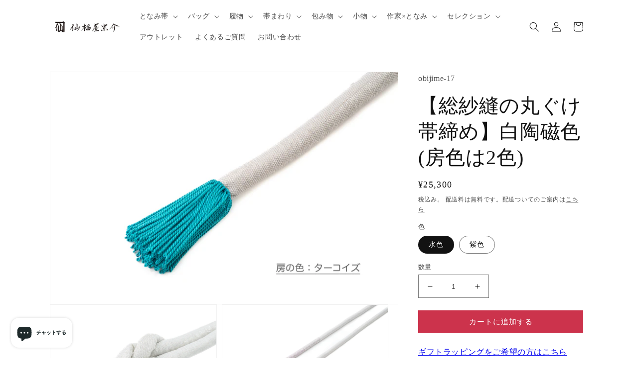

--- FILE ---
content_type: text/html; charset=utf-8
request_url: https://senpukuya.jp/products/obijime-17
body_size: 44499
content:
<!doctype html>
<html class="no-js" lang="ja">
  <head>    
    <meta charset="utf-8">
    <meta http-equiv="X-UA-Compatible" content="IE=edge">
    <meta name="viewport" content="width=device-width,initial-scale=1">
    <meta name="theme-color" content="">
    <link rel="canonical" href="https://senpukuya.jp/products/obijime-17">
    <link rel="preconnect" href="https://cdn.shopify.com" crossorigin><link rel="icon" type="image/png" href="//senpukuya.jp/cdn/shop/files/favicon.jpg?crop=center&height=32&v=1706071016&width=32"><title>
      【総紗縫の丸ぐけ帯締め】白陶磁色(房色は全3色)| 仙福屋宗介
</title>

    
      <meta name="description" content="【総紗縫の丸ぐけ帯締め】爽やかな白地の丸ぐけ/オールシーズン">
    

    

<meta property="og:site_name" content="仙福屋宗介">
<meta property="og:url" content="https://senpukuya.jp/products/obijime-17">
<meta property="og:title" content="【総紗縫の丸ぐけ帯締め】白陶磁色(房色は全3色)| 仙福屋宗介">
<meta property="og:type" content="product">
<meta property="og:description" content="【総紗縫の丸ぐけ帯締め】爽やかな白地の丸ぐけ/オールシーズン"><meta property="og:image" content="http://senpukuya.jp/cdn/shop/products/10121458_65278b1ddb0fd_54e39385-b4a6-4eb8-924b-65553f82d824.jpg?v=1753248871">
  <meta property="og:image:secure_url" content="https://senpukuya.jp/cdn/shop/products/10121458_65278b1ddb0fd_54e39385-b4a6-4eb8-924b-65553f82d824.jpg?v=1753248871">
  <meta property="og:image:width" content="1440">
  <meta property="og:image:height" content="960"><meta property="og:price:amount" content="25,300">
  <meta property="og:price:currency" content="JPY"><meta name="twitter:site" content="@https://x.com/senpukuya"><meta name="twitter:card" content="summary_large_image">
<meta name="twitter:title" content="【総紗縫の丸ぐけ帯締め】白陶磁色(房色は全3色)| 仙福屋宗介">
<meta name="twitter:description" content="【総紗縫の丸ぐけ帯締め】爽やかな白地の丸ぐけ/オールシーズン">


    <!-- Google Tag Manager -->
    <script>(function(w,d,s,l,i){w[l]=w[l]||[];w[l].push({'gtm.start':
    new Date().getTime(),event:'gtm.js'});var f=d.getElementsByTagName(s)[0],
    j=d.createElement(s),dl=l!='dataLayer'?'&l='+l:'';j.async=true;j.src=
    'https://www.googletagmanager.com/gtm.js?id='+i+dl;f.parentNode.insertBefore(j,f);
    })(window,document,'script','dataLayer','GTM-PH7JZJFW');</script>
    <!-- End Google Tag Manager -->

      <script src="//senpukuya.jp/cdn/shop/t/8/assets/global.js?v=81205991293589326111730855533" defer="defer"></script>
    <script>window.performance && window.performance.mark && window.performance.mark('shopify.content_for_header.start');</script><meta name="facebook-domain-verification" content="aobkup1s2d92xo433qqhn8si29m6c9">
<meta name="google-site-verification" content="s3EeFJBoKWwx1VVZFDGAlKLqX5UIv5WU8mUQlcoNBL4">
<meta id="shopify-digital-wallet" name="shopify-digital-wallet" content="/66420900086/digital_wallets/dialog">
<meta name="shopify-checkout-api-token" content="f35a7dda11cf3c839b9641087b0a586a">
<link rel="alternate" type="application/json+oembed" href="https://senpukuya.jp/products/obijime-17.oembed">
<script async="async" src="/checkouts/internal/preloads.js?locale=ja-JP"></script>
<link rel="preconnect" href="https://shop.app" crossorigin="anonymous">
<script async="async" src="https://shop.app/checkouts/internal/preloads.js?locale=ja-JP&shop_id=66420900086" crossorigin="anonymous"></script>
<script id="apple-pay-shop-capabilities" type="application/json">{"shopId":66420900086,"countryCode":"JP","currencyCode":"JPY","merchantCapabilities":["supports3DS"],"merchantId":"gid:\/\/shopify\/Shop\/66420900086","merchantName":"仙福屋宗介","requiredBillingContactFields":["postalAddress","email","phone"],"requiredShippingContactFields":["postalAddress","email","phone"],"shippingType":"shipping","supportedNetworks":["visa","masterCard","amex","jcb","discover"],"total":{"type":"pending","label":"仙福屋宗介","amount":"1.00"},"shopifyPaymentsEnabled":true,"supportsSubscriptions":true}</script>
<script id="shopify-features" type="application/json">{"accessToken":"f35a7dda11cf3c839b9641087b0a586a","betas":["rich-media-storefront-analytics"],"domain":"senpukuya.jp","predictiveSearch":false,"shopId":66420900086,"locale":"ja"}</script>
<script>var Shopify = Shopify || {};
Shopify.shop = "senpukuya.myshopify.com";
Shopify.locale = "ja";
Shopify.currency = {"active":"JPY","rate":"1.0"};
Shopify.country = "JP";
Shopify.theme = {"name":"Dawn","id":146496848118,"schema_name":"Dawn","schema_version":"6.0.2","theme_store_id":887,"role":"main"};
Shopify.theme.handle = "null";
Shopify.theme.style = {"id":null,"handle":null};
Shopify.cdnHost = "senpukuya.jp/cdn";
Shopify.routes = Shopify.routes || {};
Shopify.routes.root = "/";</script>
<script type="module">!function(o){(o.Shopify=o.Shopify||{}).modules=!0}(window);</script>
<script>!function(o){function n(){var o=[];function n(){o.push(Array.prototype.slice.apply(arguments))}return n.q=o,n}var t=o.Shopify=o.Shopify||{};t.loadFeatures=n(),t.autoloadFeatures=n()}(window);</script>
<script>
  window.ShopifyPay = window.ShopifyPay || {};
  window.ShopifyPay.apiHost = "shop.app\/pay";
  window.ShopifyPay.redirectState = null;
</script>
<script id="shop-js-analytics" type="application/json">{"pageType":"product"}</script>
<script defer="defer" async type="module" src="//senpukuya.jp/cdn/shopifycloud/shop-js/modules/v2/client.init-shop-cart-sync_Cun6Ba8E.ja.esm.js"></script>
<script defer="defer" async type="module" src="//senpukuya.jp/cdn/shopifycloud/shop-js/modules/v2/chunk.common_DGWubyOB.esm.js"></script>
<script type="module">
  await import("//senpukuya.jp/cdn/shopifycloud/shop-js/modules/v2/client.init-shop-cart-sync_Cun6Ba8E.ja.esm.js");
await import("//senpukuya.jp/cdn/shopifycloud/shop-js/modules/v2/chunk.common_DGWubyOB.esm.js");

  window.Shopify.SignInWithShop?.initShopCartSync?.({"fedCMEnabled":true,"windoidEnabled":true});

</script>
<script>
  window.Shopify = window.Shopify || {};
  if (!window.Shopify.featureAssets) window.Shopify.featureAssets = {};
  window.Shopify.featureAssets['shop-js'] = {"shop-cart-sync":["modules/v2/client.shop-cart-sync_kpadWrR6.ja.esm.js","modules/v2/chunk.common_DGWubyOB.esm.js"],"init-fed-cm":["modules/v2/client.init-fed-cm_deEwcgdG.ja.esm.js","modules/v2/chunk.common_DGWubyOB.esm.js"],"shop-button":["modules/v2/client.shop-button_Bgl7Akkx.ja.esm.js","modules/v2/chunk.common_DGWubyOB.esm.js"],"shop-cash-offers":["modules/v2/client.shop-cash-offers_CGfJizyJ.ja.esm.js","modules/v2/chunk.common_DGWubyOB.esm.js","modules/v2/chunk.modal_Ba7vk6QP.esm.js"],"init-windoid":["modules/v2/client.init-windoid_DLaIoEuB.ja.esm.js","modules/v2/chunk.common_DGWubyOB.esm.js"],"shop-toast-manager":["modules/v2/client.shop-toast-manager_BZdAlEPY.ja.esm.js","modules/v2/chunk.common_DGWubyOB.esm.js"],"init-shop-email-lookup-coordinator":["modules/v2/client.init-shop-email-lookup-coordinator_BxGPdBrh.ja.esm.js","modules/v2/chunk.common_DGWubyOB.esm.js"],"init-shop-cart-sync":["modules/v2/client.init-shop-cart-sync_Cun6Ba8E.ja.esm.js","modules/v2/chunk.common_DGWubyOB.esm.js"],"avatar":["modules/v2/client.avatar_BTnouDA3.ja.esm.js"],"pay-button":["modules/v2/client.pay-button_iRJggQYg.ja.esm.js","modules/v2/chunk.common_DGWubyOB.esm.js"],"init-customer-accounts":["modules/v2/client.init-customer-accounts_BbQrQ-BF.ja.esm.js","modules/v2/client.shop-login-button_CXxZBmJa.ja.esm.js","modules/v2/chunk.common_DGWubyOB.esm.js","modules/v2/chunk.modal_Ba7vk6QP.esm.js"],"init-shop-for-new-customer-accounts":["modules/v2/client.init-shop-for-new-customer-accounts_48e-446J.ja.esm.js","modules/v2/client.shop-login-button_CXxZBmJa.ja.esm.js","modules/v2/chunk.common_DGWubyOB.esm.js","modules/v2/chunk.modal_Ba7vk6QP.esm.js"],"shop-login-button":["modules/v2/client.shop-login-button_CXxZBmJa.ja.esm.js","modules/v2/chunk.common_DGWubyOB.esm.js","modules/v2/chunk.modal_Ba7vk6QP.esm.js"],"init-customer-accounts-sign-up":["modules/v2/client.init-customer-accounts-sign-up_Bb65hYMR.ja.esm.js","modules/v2/client.shop-login-button_CXxZBmJa.ja.esm.js","modules/v2/chunk.common_DGWubyOB.esm.js","modules/v2/chunk.modal_Ba7vk6QP.esm.js"],"shop-follow-button":["modules/v2/client.shop-follow-button_BO2OQvUT.ja.esm.js","modules/v2/chunk.common_DGWubyOB.esm.js","modules/v2/chunk.modal_Ba7vk6QP.esm.js"],"checkout-modal":["modules/v2/client.checkout-modal__QRFVvMA.ja.esm.js","modules/v2/chunk.common_DGWubyOB.esm.js","modules/v2/chunk.modal_Ba7vk6QP.esm.js"],"lead-capture":["modules/v2/client.lead-capture_Be4qr8sG.ja.esm.js","modules/v2/chunk.common_DGWubyOB.esm.js","modules/v2/chunk.modal_Ba7vk6QP.esm.js"],"shop-login":["modules/v2/client.shop-login_BCaq99Td.ja.esm.js","modules/v2/chunk.common_DGWubyOB.esm.js","modules/v2/chunk.modal_Ba7vk6QP.esm.js"],"payment-terms":["modules/v2/client.payment-terms_C-1Cu6jg.ja.esm.js","modules/v2/chunk.common_DGWubyOB.esm.js","modules/v2/chunk.modal_Ba7vk6QP.esm.js"]};
</script>
<script>(function() {
  var isLoaded = false;
  function asyncLoad() {
    if (isLoaded) return;
    isLoaded = true;
    var urls = ["\/\/cdn.shopify.com\/proxy\/6d81c2207f4f0386dc600b1331066e3b5224d184de7da3e34f242679c60b2c00\/shippingmanagerprod.z11.web.core.windows.net\/senpukuya.myshopify.com_haiso_datetimespecific.js?v=20251125114901\u0026shop=senpukuya.myshopify.com\u0026sp-cache-control=cHVibGljLCBtYXgtYWdlPTkwMA"];
    for (var i = 0; i < urls.length; i++) {
      var s = document.createElement('script');
      s.type = 'text/javascript';
      s.async = true;
      s.src = urls[i];
      var x = document.getElementsByTagName('script')[0];
      x.parentNode.insertBefore(s, x);
    }
  };
  if(window.attachEvent) {
    window.attachEvent('onload', asyncLoad);
  } else {
    window.addEventListener('load', asyncLoad, false);
  }
})();</script>
<script id="__st">var __st={"a":66420900086,"offset":32400,"reqid":"dd175479-351f-444b-8a18-9ea7da695946-1768632916","pageurl":"senpukuya.jp\/products\/obijime-17","u":"b2c2a0af7928","p":"product","rtyp":"product","rid":8340440482038};</script>
<script>window.ShopifyPaypalV4VisibilityTracking = true;</script>
<script id="captcha-bootstrap">!function(){'use strict';const t='contact',e='account',n='new_comment',o=[[t,t],['blogs',n],['comments',n],[t,'customer']],c=[[e,'customer_login'],[e,'guest_login'],[e,'recover_customer_password'],[e,'create_customer']],r=t=>t.map((([t,e])=>`form[action*='/${t}']:not([data-nocaptcha='true']) input[name='form_type'][value='${e}']`)).join(','),a=t=>()=>t?[...document.querySelectorAll(t)].map((t=>t.form)):[];function s(){const t=[...o],e=r(t);return a(e)}const i='password',u='form_key',d=['recaptcha-v3-token','g-recaptcha-response','h-captcha-response',i],f=()=>{try{return window.sessionStorage}catch{return}},m='__shopify_v',_=t=>t.elements[u];function p(t,e,n=!1){try{const o=window.sessionStorage,c=JSON.parse(o.getItem(e)),{data:r}=function(t){const{data:e,action:n}=t;return t[m]||n?{data:e,action:n}:{data:t,action:n}}(c);for(const[e,n]of Object.entries(r))t.elements[e]&&(t.elements[e].value=n);n&&o.removeItem(e)}catch(o){console.error('form repopulation failed',{error:o})}}const l='form_type',E='cptcha';function T(t){t.dataset[E]=!0}const w=window,h=w.document,L='Shopify',v='ce_forms',y='captcha';let A=!1;((t,e)=>{const n=(g='f06e6c50-85a8-45c8-87d0-21a2b65856fe',I='https://cdn.shopify.com/shopifycloud/storefront-forms-hcaptcha/ce_storefront_forms_captcha_hcaptcha.v1.5.2.iife.js',D={infoText:'hCaptchaによる保護',privacyText:'プライバシー',termsText:'利用規約'},(t,e,n)=>{const o=w[L][v],c=o.bindForm;if(c)return c(t,g,e,D).then(n);var r;o.q.push([[t,g,e,D],n]),r=I,A||(h.body.append(Object.assign(h.createElement('script'),{id:'captcha-provider',async:!0,src:r})),A=!0)});var g,I,D;w[L]=w[L]||{},w[L][v]=w[L][v]||{},w[L][v].q=[],w[L][y]=w[L][y]||{},w[L][y].protect=function(t,e){n(t,void 0,e),T(t)},Object.freeze(w[L][y]),function(t,e,n,w,h,L){const[v,y,A,g]=function(t,e,n){const i=e?o:[],u=t?c:[],d=[...i,...u],f=r(d),m=r(i),_=r(d.filter((([t,e])=>n.includes(e))));return[a(f),a(m),a(_),s()]}(w,h,L),I=t=>{const e=t.target;return e instanceof HTMLFormElement?e:e&&e.form},D=t=>v().includes(t);t.addEventListener('submit',(t=>{const e=I(t);if(!e)return;const n=D(e)&&!e.dataset.hcaptchaBound&&!e.dataset.recaptchaBound,o=_(e),c=g().includes(e)&&(!o||!o.value);(n||c)&&t.preventDefault(),c&&!n&&(function(t){try{if(!f())return;!function(t){const e=f();if(!e)return;const n=_(t);if(!n)return;const o=n.value;o&&e.removeItem(o)}(t);const e=Array.from(Array(32),(()=>Math.random().toString(36)[2])).join('');!function(t,e){_(t)||t.append(Object.assign(document.createElement('input'),{type:'hidden',name:u})),t.elements[u].value=e}(t,e),function(t,e){const n=f();if(!n)return;const o=[...t.querySelectorAll(`input[type='${i}']`)].map((({name:t})=>t)),c=[...d,...o],r={};for(const[a,s]of new FormData(t).entries())c.includes(a)||(r[a]=s);n.setItem(e,JSON.stringify({[m]:1,action:t.action,data:r}))}(t,e)}catch(e){console.error('failed to persist form',e)}}(e),e.submit())}));const S=(t,e)=>{t&&!t.dataset[E]&&(n(t,e.some((e=>e===t))),T(t))};for(const o of['focusin','change'])t.addEventListener(o,(t=>{const e=I(t);D(e)&&S(e,y())}));const B=e.get('form_key'),M=e.get(l),P=B&&M;t.addEventListener('DOMContentLoaded',(()=>{const t=y();if(P)for(const e of t)e.elements[l].value===M&&p(e,B);[...new Set([...A(),...v().filter((t=>'true'===t.dataset.shopifyCaptcha))])].forEach((e=>S(e,t)))}))}(h,new URLSearchParams(w.location.search),n,t,e,['guest_login'])})(!0,!0)}();</script>
<script integrity="sha256-4kQ18oKyAcykRKYeNunJcIwy7WH5gtpwJnB7kiuLZ1E=" data-source-attribution="shopify.loadfeatures" defer="defer" src="//senpukuya.jp/cdn/shopifycloud/storefront/assets/storefront/load_feature-a0a9edcb.js" crossorigin="anonymous"></script>
<script crossorigin="anonymous" defer="defer" src="//senpukuya.jp/cdn/shopifycloud/storefront/assets/shopify_pay/storefront-65b4c6d7.js?v=20250812"></script>
<script data-source-attribution="shopify.dynamic_checkout.dynamic.init">var Shopify=Shopify||{};Shopify.PaymentButton=Shopify.PaymentButton||{isStorefrontPortableWallets:!0,init:function(){window.Shopify.PaymentButton.init=function(){};var t=document.createElement("script");t.src="https://senpukuya.jp/cdn/shopifycloud/portable-wallets/latest/portable-wallets.ja.js",t.type="module",document.head.appendChild(t)}};
</script>
<script data-source-attribution="shopify.dynamic_checkout.buyer_consent">
  function portableWalletsHideBuyerConsent(e){var t=document.getElementById("shopify-buyer-consent"),n=document.getElementById("shopify-subscription-policy-button");t&&n&&(t.classList.add("hidden"),t.setAttribute("aria-hidden","true"),n.removeEventListener("click",e))}function portableWalletsShowBuyerConsent(e){var t=document.getElementById("shopify-buyer-consent"),n=document.getElementById("shopify-subscription-policy-button");t&&n&&(t.classList.remove("hidden"),t.removeAttribute("aria-hidden"),n.addEventListener("click",e))}window.Shopify?.PaymentButton&&(window.Shopify.PaymentButton.hideBuyerConsent=portableWalletsHideBuyerConsent,window.Shopify.PaymentButton.showBuyerConsent=portableWalletsShowBuyerConsent);
</script>
<script data-source-attribution="shopify.dynamic_checkout.cart.bootstrap">document.addEventListener("DOMContentLoaded",(function(){function t(){return document.querySelector("shopify-accelerated-checkout-cart, shopify-accelerated-checkout")}if(t())Shopify.PaymentButton.init();else{new MutationObserver((function(e,n){t()&&(Shopify.PaymentButton.init(),n.disconnect())})).observe(document.body,{childList:!0,subtree:!0})}}));
</script>
<link id="shopify-accelerated-checkout-styles" rel="stylesheet" media="screen" href="https://senpukuya.jp/cdn/shopifycloud/portable-wallets/latest/accelerated-checkout-backwards-compat.css" crossorigin="anonymous">
<style id="shopify-accelerated-checkout-cart">
        #shopify-buyer-consent {
  margin-top: 1em;
  display: inline-block;
  width: 100%;
}

#shopify-buyer-consent.hidden {
  display: none;
}

#shopify-subscription-policy-button {
  background: none;
  border: none;
  padding: 0;
  text-decoration: underline;
  font-size: inherit;
  cursor: pointer;
}

#shopify-subscription-policy-button::before {
  box-shadow: none;
}

      </style>
<script id="sections-script" data-sections="product-recommendations,header,footer" defer="defer" src="//senpukuya.jp/cdn/shop/t/8/compiled_assets/scripts.js?v=8737"></script>
<script>window.performance && window.performance.mark && window.performance.mark('shopify.content_for_header.end');</script>


    <style data-shopify>
      
      
      
      
      

      :root {
        --font-body-family: "New York", Iowan Old Style, Apple Garamond, Baskerville, Times New Roman, Droid Serif, Times, Source Serif Pro, serif, Apple Color Emoji, Segoe UI Emoji, Segoe UI Symbol;
        --font-body-style: normal;
        --font-body-weight: 400;
        --font-body-weight-bold: 700;

        --font-heading-family: "New York", Iowan Old Style, Apple Garamond, Baskerville, Times New Roman, Droid Serif, Times, Source Serif Pro, serif, Apple Color Emoji, Segoe UI Emoji, Segoe UI Symbol;
        --font-heading-style: normal;
        --font-heading-weight: 400;

        --font-body-scale: 1.0;
        --font-heading-scale: 1.0;

        --color-base-text: 18, 18, 18;
        --color-shadow: 18, 18, 18;
        --color-base-background-1: 255, 255, 255;
        --color-base-background-2: 243, 243, 243;
        --color-base-solid-button-labels: 255, 255, 255;
        --color-base-outline-button-labels: 18, 18, 18;
        --color-base-accent-1: 18, 18, 18;
        --color-base-accent-2: 180, 51, 115;
        --payment-terms-background-color: #ffffff;

        --gradient-base-background-1: #ffffff;
        --gradient-base-background-2: #f3f3f3;
        --gradient-base-accent-1: #121212;
        --gradient-base-accent-2: #b43373;

        --media-padding: px;
        --media-border-opacity: 0.05;
        --media-border-width: 1px;
        --media-radius: 0px;
        --media-shadow-opacity: 0.0;
        --media-shadow-horizontal-offset: 0px;
        --media-shadow-vertical-offset: 4px;
        --media-shadow-blur-radius: 5px;
        --media-shadow-visible: 0;

        --page-width: 110rem;
        --page-width-margin: 0rem;

        --card-image-padding: 0.0rem;
        --card-corner-radius: 0.0rem;
        --card-text-alignment: left;
        --card-border-width: 0.0rem;
        --card-border-opacity: 0.1;
        --card-shadow-opacity: 0.0;
        --card-shadow-visible: 0;
        --card-shadow-horizontal-offset: 0.0rem;
        --card-shadow-vertical-offset: 0.4rem;
        --card-shadow-blur-radius: 0.5rem;

        --badge-corner-radius: 4.0rem;

        --popup-border-width: 1px;
        --popup-border-opacity: 0.1;
        --popup-corner-radius: 0px;
        --popup-shadow-opacity: 0.0;
        --popup-shadow-horizontal-offset: 0px;
        --popup-shadow-vertical-offset: 4px;
        --popup-shadow-blur-radius: 5px;

        --drawer-border-width: 1px;
        --drawer-border-opacity: 0.1;
        --drawer-shadow-opacity: 0.0;
        --drawer-shadow-horizontal-offset: 0px;
        --drawer-shadow-vertical-offset: 4px;
        --drawer-shadow-blur-radius: 5px;

        --spacing-sections-desktop: 0px;
        --spacing-sections-mobile: 0px;

        --grid-desktop-vertical-spacing: 20px;
        --grid-desktop-horizontal-spacing: 20px;
        --grid-mobile-vertical-spacing: 10px;
        --grid-mobile-horizontal-spacing: 10px;

        --text-boxes-border-opacity: 0.1;
        --text-boxes-border-width: 0px;
        --text-boxes-radius: 0px;
        --text-boxes-shadow-opacity: 0.0;
        --text-boxes-shadow-visible: 0;
        --text-boxes-shadow-horizontal-offset: 0px;
        --text-boxes-shadow-vertical-offset: 4px;
        --text-boxes-shadow-blur-radius: 5px;

        --buttons-radius: 0px;
        --buttons-radius-outset: 0px;
        --buttons-border-width: 0px;
        --buttons-border-opacity: 1.0;
        --buttons-shadow-opacity: 0.0;
        --buttons-shadow-visible: 0;
        --buttons-shadow-horizontal-offset: 0px;
        --buttons-shadow-vertical-offset: 0px;
        --buttons-shadow-blur-radius: 5px;
        --buttons-border-offset: 0px;

        --inputs-radius: 0px;
        --inputs-border-width: 1px;
        --inputs-border-opacity: 0.55;
        --inputs-shadow-opacity: 0.0;
        --inputs-shadow-horizontal-offset: 0px;
        --inputs-margin-offset: 0px;
        --inputs-shadow-vertical-offset: 4px;
        --inputs-shadow-blur-radius: 5px;
        --inputs-radius-outset: 0px;

        --variant-pills-radius: 40px;
        --variant-pills-border-width: 1px;
        --variant-pills-border-opacity: 0.55;
        --variant-pills-shadow-opacity: 0.0;
        --variant-pills-shadow-horizontal-offset: 0px;
        --variant-pills-shadow-vertical-offset: 4px;
        --variant-pills-shadow-blur-radius: 5px;
      }

      *,
      *::before,
      *::after {
        box-sizing: inherit;
      }

      html {
        box-sizing: border-box;
        font-size: calc(var(--font-body-scale) * 62.5%);
        height: 100%;
      }

      body {
        display: grid;
        grid-template-rows: auto auto 1fr auto;
        grid-template-columns: 100%;
        min-height: 100%;
        margin: 0;
        font-size: 1.5rem;
        letter-spacing: 0.06rem;
        line-height: calc(1 + 0.8 / var(--font-body-scale));
        font-family: var(--font-body-family);
        font-style: var(--font-body-style);
        font-weight: var(--font-body-weight);
      }

      @media screen and (min-width: 750px) {
        body {
          font-size: 1.6rem;
        }
      }
    </style>

    <link href="//senpukuya.jp/cdn/shop/t/8/assets/base.css?v=86687252235018099651753309707" rel="stylesheet" type="text/css" media="all" />
<link rel="stylesheet" href="//senpukuya.jp/cdn/shop/t/8/assets/component-predictive-search.css?v=165644661289088488651730855533" media="print" onload="this.media='all'"><script>document.documentElement.className = document.documentElement.className.replace('no-js', 'js');
    if (Shopify.designMode) {
      document.documentElement.classList.add('shopify-design-mode');
    }
    </script>
  <!-- BEGIN app block: shopify://apps/smart-filter-search/blocks/app-embed/5cc1944c-3014-4a2a-af40-7d65abc0ef73 --><link href="https://cdn.shopify.com/extensions/019bc61e-e0df-75dc-ad8c-8494619f160e/smart-product-filters-608/assets/globo.filter.min.js" as="script" rel="preload">
<link rel="preconnect" href="https://filter-x3.globo.io" crossorigin>
<link rel="dns-prefetch" href="https://filter-x3.globo.io"><link rel="stylesheet" href="https://cdn.shopify.com/extensions/019bc61e-e0df-75dc-ad8c-8494619f160e/smart-product-filters-608/assets/globo.search.css" media="print" onload="this.media='all'">

<meta id="search_terms_value" content="" />
<!-- BEGIN app snippet: global.variables --><script>
  window.shopCurrency = "JPY";
  window.shopCountry = "JP";
  window.shopLanguageCode = "ja";

  window.currentCurrency = "JPY";
  window.currentCountry = "JP";
  window.currentLanguageCode = "ja";

  window.shopCustomer = false

  window.useCustomTreeTemplate = true;
  window.useCustomProductTemplate = true;

  window.GloboFilterRequestOrigin = "https://senpukuya.jp";
  window.GloboFilterShopifyDomain = "senpukuya.myshopify.com";
  window.GloboFilterSFAT = "";
  window.GloboFilterSFApiVersion = "2025-04";
  window.GloboFilterProxyPath = "/apps/globofilters";
  window.GloboFilterRootUrl = "";
  window.GloboFilterTranslation = {"search":{"suggestions":"Suggestions","collections":"コレクション","articles":"Blog Posts","pages":"ページ","product":"商品","products":"商品","view_all":"検索する","view_all_products":"全商品を表示する","not_found":"Sorry, nothing found for","product_not_found":"No products were found","no_result_keywords_suggestions_title":"Popular searches","no_result_products_suggestions_title":"However, You may like","zero_character_keywords_suggestions_title":"Suggestions","zero_character_popular_searches_title":"Popular searches","zero_character_products_suggestions_title":"Trending products"},"form":{"heading":"Form heading","select":"-- Select --","search":"Search","submit":"Search","clear":"Clear"},"filter":{"filter_by":"絞り込み","clear_all":"Clear All","view":"View","clear":"Clear","in_stock":"在庫あり","out_of_stock":"在庫なし","ready_to_ship":"Ready to ship","search":"検索オプション","choose_values":"Choose values","show_more":"さらに見る","show_less":"Show less"},"sort":{"sort_by":"並び替え","manually":"おすすめ順","availability_in_stock_first":"Availability","relevance":"Relevance","best_selling":"人気順","alphabetically_a_z":"商品名順 - 昇順","alphabetically_z_a":"商品名順 - 降順","price_low_to_high":"価格順 - 昇順","price_high_to_low":"価格順 - 降順","date_new_to_old":"新着順","date_old_to_new":"Date, old to new","inventory_low_to_high":"Inventory, low to high","inventory_high_to_low":"Inventory, high to low","sale_off":"% Sale off"},"product":{"add_to_cart":"カートへ追加","unavailable":"Unavailable","sold_out":"完売","sale":"セール","load_more":"さらに見る","limit":"表示する","search":"商品検索","no_results":"該当商品がありません"},"labels":{"622637":"コレクション","622640":"商品タイプ","622641":"価格","622642":"Percent Sale","622643":"Availability","622645":"Ready To Ship","622648":"タイトル","622649":"サイズ","622650":"スタイル","622651":"ダックジュエルの色","622652":"仕立て上がりの帯の長さ","622653":"仕立て上がりの長さ","622654":"仕立て上がり長さ","622655":"会員限定【利休バッグのオーダーメイド】アリス\/作楽 (サイズ)","622656":"会員限定【利休バッグのオーダーメイド】アリス\/作楽 (ダックジュエルの色)","622657":"内革の色","622658":"帯地の色","622660":"色","622661":"花緒の挿げ加減","622662":"裏地","690393":"価格から探す","690396":"色","818576":"季節","841227":"シーン","841713":"タイプ","841755":"納期別"},"customOrder":[]};
  window.isMultiCurrency =false;
  window.globoEmbedFilterAssetsUrl = 'https://cdn.shopify.com/extensions/019bc61e-e0df-75dc-ad8c-8494619f160e/smart-product-filters-608/assets/';
  window.assetsUrl = window.globoEmbedFilterAssetsUrl;
  window.GloboMoneyFormat = "¥{{amount_no_decimals}}";
</script><!-- END app snippet -->
<script type="text/javascript" hs-ignore data-ccm-injected>
document.getElementsByTagName('html')[0].classList.add('spf-filter-loading', 'spf-has-filter');
window.enabledEmbedFilter = true;
window.sortByRelevance = false;
window.moneyFormat = "¥{{amount_no_decimals}}";
window.GloboMoneyWithCurrencyFormat = "¥{{amount_no_decimals}}";
window.filesUrl = '//senpukuya.jp/cdn/shop/files/';
window.GloboThemesInfo ={"135537197302":{"id":135537197302,"name":"Dawn","theme_store_id":887,"theme_name":"Dawn","theme_version":"6.0.2"},"135537230070":{"id":135537230070,"name":"Taste","theme_store_id":1434,"theme_name":"Taste","theme_version":"3.0.1"},"136968798454":{"id":136968798454,"name":"Dawn","theme_store_id":887,"theme_name":"Dawn","theme_version":"8.0.1"},"139663540470":{"id":139663540470,"name":"Dawnのコピー","theme_store_id":887,"theme_name":"Dawn","theme_version":"6.0.2"},"139800609014":{"id":139800609014,"name":"Dawnのコピー(easypointsカスタマイズ前）","theme_store_id":887,"theme_name":"Dawn","theme_version":"6.0.2"},"140131598582":{"id":140131598582,"name":"Dawn_bk_20240206","theme_store_id":887,"theme_name":"Dawn","theme_version":"6.0.2"},"142584479990":{"id":142584479990,"name":"Dawn_bk_20240521","theme_store_id":887,"theme_name":"Dawn","theme_version":"6.0.2"},"146496848118":{"id":146496848118,"name":"Smart Product Filter \u0026 Search確認用","theme_store_id":887,"theme_name":"Dawn","theme_version":"6.0.2"}};



var GloboEmbedFilterConfig = {
api: {filterUrl: "https://filter-x3.globo.io/filter",searchUrl: "https://filter-x3.globo.io/search", url: "https://filter-x3.globo.io"},
shop: {
name: "仙福屋宗介",
url: "https://senpukuya.jp",
domain: "senpukuya.myshopify.com",
locale: "ja",
cur_locale: "ja",
predictive_search_url: "/search/suggest",
country_code: "JP",
root_url: "",
cart_url: "/cart",
search_url: "/search",
cart_add_url: "/cart/add",
search_terms_value: "",
product_image: {width: 360, height: 504},
no_image_url: "https://cdn.shopify.com/s/images/themes/product-1.png",
swatches: {"色":{"1,ホワイト":{"mode":1,"color_1":"rgba(255, 255, 255, 1)"},"茶系":{"mode":1,"color_1":"rgba(139, 69, 19, 1)"},"緑系":{"mode":1,"color_1":"rgba(0, 128, 0, 1)"},"青系":{"mode":1,"color_1":"rgba(0, 0, 255, 1)"},"黄系":{"mode":1,"color_1":"rgba(255, 255, 0, 1)"},"グレー系":{"mode":1,"color_1":"rgba(128, 128, 128, 1)"},"黒系":{"mode":1,"color_1":"rgba(0, 0, 0, 1)"},"赤系":{"mode":1,"color_1":"rgba(255, 0, 0, 1)"},"白色":{"mode":1,"color_1":"rgba(255, 255, 255, 1)"},"銀系":{"mode":1,"color_1":"rgba(192, 192, 192, 1)"},"ベージュ系":{"mode":1,"color_1":"rgba(245, 245, 220, 1)"},"紫系":{"mode":1,"color_1":"rgba(128, 0, 128, 1)"},"白系":{"mode":1,"color_1":"rgba(255, 255, 255, 1)"},"ピンク系":{"mode":1,"color_1":"rgba(236, 151, 195, 1)"},"青茶系":{"mode":2,"color_1":"rgba(82, 111, 247, 1)","color_2":"rgba(129, 90, 71, 1)"},"金茶系":{"mode":1,"color_1":"rgba(255, 215, 0, 1)"},"モノトーン":{"mode":2,"color_1":"rgba(255, 255, 255, 1)","color_2":"rgba(0, 0, 0, 1)"},"水色系":{"mode":1,"color_1":"rgba(111, 234, 230, 1)"},"黄緑系":{"mode":1,"color_1":"rgba(173, 241, 116, 1)"},"金銀系":{"mode":3,"image":"https://d30v4a5hswbp49.cloudfront.net/storage/swatch/s_7809/金銀系_1747984453.jpg"},"喪用":{"mode":3,"image":"https://d30v4a5hswbp49.cloudfront.net/storage/swatch/s_7809/喪用_1763020904.jpg"}},"1枚目の色":{"クチナシ色":{"mode":1,"color_1":"rgba(223, 176, 27, 1)"},"乳白色":{"mode":1,"color_1":"rgba(251, 246, 205, 1)"},"柳染色":{"mode":1,"color_1":"rgba(140, 173, 55, 1)"},"浅葱色":{"mode":1,"color_1":"rgba(14, 163, 195, 1)"},"白群色":{"mode":1,"color_1":"rgba(183, 210, 231, 1)"},"桜鼠色":{"mode":1,"color_1":"rgba(207, 192, 197, 1)"},"海松色":{"mode":1,"color_1":"rgba(143, 127, 112, 1)"},"瓶覗色":{"mode":1,"color_1":"rgba(213, 230, 224, 1)"},"薄桜色":{"mode":1,"color_1":"rgba(228, 213, 206, 1)"}},"product:metafield:shopify:color-pattern":{"グレー系":{"mode":1,"color_1":"#808080"},"白系":{"mode":1,"color_1":"#f9f9f9"},"ベージュ系":{"mode":1,"color_1":"#EAD8AB"},"黒系":{"mode":1,"color_1":"#000000"},"喪用":{"mode":1,"color_1":"#000000"},"焦茶系":{"mode":1,"color_1":"#714e07"},"赤系":{"mode":1,"color_1":"#c70909"},"黄緑系":{"mode":1,"color_1":"#7edf5d"},"水色系":{"mode":1,"color_1":"#5cc9d4"},"茶系":{"mode":1,"color_1":"#9A5630"},"紫系":{"mode":1,"color_1":"#9038df"},"ピンク系":{"mode":1,"color_1":"#f1b5f9"},"緑系":{"mode":1,"color_1":"#508956"},"黄色系":{"mode":1,"color_1":"#FFE500"},"モノトーン":{"mode":1,"color_1":"#ffffff"},"青茶系":{"mode":1,"color_1":"#729cf4"},"青緑系":{"mode":1,"color_1":"#1f8984"},"オレンジ系":{"mode":1,"color_1":"#f79d20"},"金茶系":{"mode":1,"color_1":"#e1c036"},"紺系":{"mode":1,"color_1":"#381f97"},"青系":{"mode":1,"color_1":"#004ae1"},"金銀系":{"mode":1,"color_1":"#eade23"},"深緑系":{"mode":1,"color_1":"#066b30"},"ピンク":{"mode":1,"color_1":"#FFC0CB"},"赤茶系":{"mode":1,"color_1":"#808080"}}},
swatchConfig: {"enable":true,"color":["1枚目の色","color"],"label":["size"]},
enableRecommendation: false,
hideOneValue: false,
newUrlStruct: true,
newUrlForSEO: false,themeTranslation:{"products":{"product":{"sold_out":"売り切れ","on_sale":"セール","price":{"from_price_html":"{{ price }}から"},"add_to_cart":"カートに追加する","choose_options":"オプションを選択","choose_product_options":"{{ product_name }}のオプションを選択する"}},"accessibility":{"close":"閉じる"}},redirects: [],
images: {},
settings: {"colors_solid_button_labels":"#ffffff","colors_accent_1":"#121212","gradient_accent_1":"","colors_accent_2":"#b43373","gradient_accent_2":"","colors_text":"#121212","colors_outline_button_labels":"#121212","colors_background_1":"#ffffff","gradient_background_1":"","colors_background_2":"#f3f3f3","gradient_background_2":"","colors_background_3":"#1773b0","gradient_background_3":"","type_header_font":{"error":"json not allowed for this object"},"heading_scale":100,"type_body_font":{"error":"json not allowed for this object"},"body_scale":100,"page_width":1100,"spacing_sections":0,"spacing_grid_horizontal":20,"spacing_grid_vertical":20,"buttons_border_thickness":0,"buttons_border_opacity":100,"buttons_radius":0,"buttons_shadow_opacity":0,"buttons_shadow_horizontal_offset":0,"buttons_shadow_vertical_offset":0,"buttons_shadow_blur":5,"variant_pills_border_thickness":1,"variant_pills_border_opacity":55,"variant_pills_radius":40,"variant_pills_shadow_opacity":0,"variant_pills_shadow_horizontal_offset":0,"variant_pills_shadow_vertical_offset":4,"variant_pills_shadow_blur":5,"inputs_border_thickness":1,"inputs_border_opacity":55,"inputs_radius":0,"inputs_shadow_opacity":0,"inputs_shadow_horizontal_offset":0,"inputs_shadow_vertical_offset":4,"inputs_shadow_blur":5,"card_style":"card","card_image_padding":0,"card_text_alignment":"left","card_color_scheme":"background-1","card_border_thickness":0,"card_border_opacity":10,"card_corner_radius":0,"card_shadow_opacity":0,"card_shadow_horizontal_offset":0,"card_shadow_vertical_offset":4,"card_shadow_blur":5,"text_boxes_border_thickness":0,"text_boxes_border_opacity":10,"text_boxes_radius":0,"text_boxes_shadow_opacity":0,"text_boxes_shadow_horizontal_offset":0,"text_boxes_shadow_vertical_offset":4,"text_boxes_shadow_blur":5,"media_border_thickness":1,"media_border_opacity":5,"media_radius":0,"media_shadow_opacity":0,"media_shadow_horizontal_offset":0,"media_shadow_vertical_offset":4,"media_shadow_blur":5,"popup_border_thickness":1,"popup_border_opacity":10,"popup_corner_radius":0,"popup_shadow_opacity":0,"popup_shadow_horizontal_offset":0,"popup_shadow_vertical_offset":4,"popup_shadow_blur":5,"drawer_border_thickness":1,"drawer_border_opacity":10,"drawer_shadow_opacity":0,"drawer_shadow_horizontal_offset":0,"drawer_shadow_vertical_offset":4,"drawer_shadow_blur":5,"badge_position":"bottom left","badge_corner_radius":40,"sale_badge_color_scheme":"accent-2","sold_out_badge_color_scheme":"inverse","accent_icons":"text","social_twitter_link":"https:\/\/x.com\/senpukuya","social_facebook_link":"https:\/\/www.facebook.com\/Senpukuya","social_pinterest_link":"","social_instagram_link":"https:\/\/www.instagram.com\/senpukuya\/","social_tiktok_link":"","social_tumblr_link":"","social_snapchat_link":"","social_youtube_link":"https:\/\/www.youtube.com\/@senpukuya","social_vimeo_link":"","predictive_search_enabled":true,"predictive_search_show_vendor":false,"predictive_search_show_price":false,"favicon":"\/\/senpukuya.jp\/cdn\/shop\/files\/favicon.jpg?v=1706071016","currency_code_enabled":false,"cart_type":"page","show_vendor":false,"show_cart_note":true,"checkout_logo_image":"\/\/senpukuya.jp\/cdn\/shop\/files\/senpukuya-kanji.jpg?v=1670310669","checkout_logo_position":"left","checkout_logo_size":"small","checkout_body_background_color":"#fff","checkout_input_background_color_mode":"white","checkout_sidebar_background_color":"#fafafa","checkout_heading_font":"-apple-system, BlinkMacSystemFont, 'Segoe UI', Roboto, Helvetica, Arial, sans-serif, 'Apple Color Emoji', 'Segoe UI Emoji', 'Segoe UI Symbol'","checkout_body_font":"-apple-system, BlinkMacSystemFont, 'Segoe UI', Roboto, Helvetica, Arial, sans-serif, 'Apple Color Emoji', 'Segoe UI Emoji', 'Segoe UI Symbol'","checkout_accent_color":"#1878b9","checkout_button_color":"#1878b9","checkout_error_color":"#e22120","customer_layout":"customer_area"},
gridSettings: {"layout":"app","useCustomTemplate":true,"useCustomTreeTemplate":true,"skin":1,"limits":[],"productsPerPage":45,"sorts":["best-selling","created-descending","price-ascending","price-descending","title-ascending","title-descending"],"noImageUrl":"https:\/\/cdn.shopify.com\/s\/images\/themes\/product-1.png","imageWidth":"360","imageHeight":"504","imageRatio":140,"imageSize":"360_504","alignment":"left","hideOneValue":false,"elements":["soldoutLabel","saleLabel","quickview","swatch","price"],"saleLabelClass":" sale-text","saleMode":3,"gridItemClass":"spf-col-xl-4 spf-col-lg-4 spf-col-md-6 spf-col-sm-6 spf-col-6","swatchClass":"","swatchConfig":{"enable":true,"color":["1枚目の色","color"],"label":["size"]},"variant_redirect":true,"showSelectedVariantInfo":true},
home_filter: false,
page: "product",
sorts: ["best-selling","created-descending","price-ascending","price-descending","title-ascending","title-descending"],
limits: [],
cache: true,
layout: "app",
marketTaxInclusion: false,
priceTaxesIncluded: true,
customerTaxesIncluded: true,
useCustomTemplate: true,
hasQuickviewTemplate: false
},
analytic: {"enableViewProductAnalytic":true,"enableSearchAnalytic":true,"enableFilterAnalytic":true,"enableATCAnalytic":false},
taxes: [],
special_countries: null,
adjustments: false,
year_make_model: {
id: 0,
prefix: "gff_",
heading: "",
showSearchInput: false,
showClearAllBtn: false
},
filter: {
id:17044,
prefix: "gf_",
layout: 1,
useThemeFilterCss: true,
sublayout: 3,
showCount: true,
showRefine: true,
refineSettings: {"style":"square","positions":["sidebar_mobile","toolbar_desktop","toolbar_mobile"],"color":"#000000","iconColor":"#959595","bgColor":"#E8E8E8"},
isLoadMore: 1,
filter_on_search_page: true
},
search:{
enable: true,
zero_character_suggestion: false,
pages_suggestion: {enable:false,limit:5},
keywords_suggestion: {enable:true,limit:10},
articles_suggestion: {enable:false,limit:5},
layout: 1,
product_list_layout: "grid",
elements: ["price"]
},
collection: {
id:0,
handle:'',
sort: 'best-selling',
vendor: null,
tags: null,
type: null,
term: document.getElementById("search_terms_value") != null ? document.getElementById("search_terms_value").content : "",
limit: 45,
settings: {"146496848118":{"products_per_page":24,"columns_desktop":4,"image_ratio":"adapt","show_secondary_image":false,"show_vendor":false,"show_rating":false,"enable_quick_add":false,"enable_filtering":true,"filter_type":"horizontal","enable_sorting":true,"columns_mobile":"2","padding_top":36,"padding_bottom":36}},
products_count: 0,
enableCollectionSearch: true,
displayTotalProducts: true,
excludeTags:null,
showSelectedVariantInfo: true
},
selector: {products: ""}
}
</script>
<script>
try {GloboEmbedFilterConfig.shop.settings["card_color_scheme"] = "background-1";GloboEmbedFilterConfig.shop.settings["sale_badge_color_scheme"] = "accent-2";GloboEmbedFilterConfig.shop.settings["sold_out_badge_color_scheme"] = "inverse";} catch (error) {}
</script>
<script src="https://cdn.shopify.com/extensions/019bc61e-e0df-75dc-ad8c-8494619f160e/smart-product-filters-608/assets/globo.filter.themes.min.js" defer></script><style>.gf-block-title h3, 
.gf-block-title .h3,
.gf-form-input-inner label {
  font-size: 13px !important;
  color: #3a3a3a !important;
  text-transform: uppercase !important;
  font-weight: bold !important;
}
.gf-option-block .gf-btn-show-more{
  font-size: 13px !important;
  text-transform: none !important;
  font-weight: normal !important;
}
.gf-option-block ul li a, 
.gf-option-block ul li button, 
.gf-option-block ul li a span.gf-count,
.gf-option-block ul li button span.gf-count,
.gf-clear, 
.gf-clear-all, 
.selected-item.gf-option-label a,
.gf-form-input-inner select,
.gf-refine-toggle{
  font-size: 13px !important;
  color: #000000 !important;
  text-transform: none !important;
  font-weight: normal !important;
}

.gf-refine-toggle-mobile,
.gf-form-button-group button {
  font-size: 12px !important;
  text-transform: none !important;
  font-weight: normal !important;
  color: #3a3a3a !important;
  border: 1px solid #bfbfbf !important;
  background: #ffffff !important;
}
.gf-option-block-box-rectangle.gf-option-block ul li.gf-box-rectangle a,
.gf-option-block-box-rectangle.gf-option-block ul li.gf-box-rectangle button {
  border-color: #000000 !important;
}
.gf-option-block-box-rectangle.gf-option-block ul li.gf-box-rectangle a.checked,
.gf-option-block-box-rectangle.gf-option-block ul li.gf-box-rectangle button.checked{
  color: #fff !important;
  background-color: #000000 !important;
}
@media (min-width: 768px) {
  .gf-option-block-box-rectangle.gf-option-block ul li.gf-box-rectangle button:hover,
  .gf-option-block-box-rectangle.gf-option-block ul li.gf-box-rectangle a:hover {
    color: #fff !important;
    background-color: #000000 !important;	
  }
}
.gf-option-block.gf-option-block-select select {
  color: #000000 !important;
}

#gf-form.loaded, .gf-YMM-forms.loaded {
  background: #FFFFFF !important;
}
#gf-form h2, .gf-YMM-forms h2 {
  color: #3a3a3a !important;
}
#gf-form label, .gf-YMM-forms label{
  color: #3a3a3a !important;
}
.gf-form-input-wrapper select, 
.gf-form-input-wrapper input{
  border: 1px solid #DEDEDE !important;
  background-color: #FFFFFF !important;
  border-radius: 0px !important;
}
#gf-form .gf-form-button-group button, .gf-YMM-forms .gf-form-button-group button{
  color: #FFFFFF !important;
  background: #3a3a3a !important;
  border-radius: 0px !important;
}

.spf-product-card.spf-product-card__template-3 .spf-product__info.hover{
  background: #FFFFFF;
}
a.spf-product-card__image-wrapper{
  padding-top: 100%;
}
.h4.spf-product-card__title a{
  color: #333333;
  font-size: 15px;
   font-family: inherit;     font-style: normal;
  text-transform: none;
}
.h4.spf-product-card__title a:hover{
  color: #000000;
}
.spf-product-card button.spf-product__form-btn-addtocart{
  font-size: 14px;
   font-family: inherit;   font-weight: normal;   font-style: normal;   text-transform: none;
}
.spf-product-card button.spf-product__form-btn-addtocart,
.spf-product-card.spf-product-card__template-4 a.open-quick-view,
.spf-product-card.spf-product-card__template-5 a.open-quick-view,
#gfqv-btn{
  color: #FFFFFF !important;
  border: 1px solid #333333 !important;
  background: #333333 !important;
}
.spf-product-card button.spf-product__form-btn-addtocart:hover,
.spf-product-card.spf-product-card__template-4 a.open-quick-view:hover,
.spf-product-card.spf-product-card__template-5 a.open-quick-view:hover{
  color: #FFFFFF !important;
  border: 1px solid #000000 !important;
  background: #000000 !important;
}
span.spf-product__label.spf-product__label-soldout{
  color: #ffffff;
  background: #989898;
}
span.spf-product__label.spf-product__label-sale{
  color: #F0F0F0;
  background: #d21625;
}
.spf-product-card__vendor a{
  color: #969595;
  font-size: 13px;
   font-family: inherit;   font-weight: normal;   font-style: normal; }
.spf-product-card__vendor a:hover{
  color: #969595;
}
.spf-product-card__price-wrapper{
  font-size: 14px;
}
.spf-image-ratio{
  padding-top:100% !important;
}
.spf-product-card__oldprice,
.spf-product-card__saleprice,
.spf-product-card__price,
.gfqv-product-card__oldprice,
.gfqv-product-card__saleprice,
.gfqv-product-card__price
{
  font-size: 14px;
   font-family: inherit;   font-weight: normal;   font-style: normal; }

span.spf-product-card__price, span.gfqv-product-card__price{
  color: #141414;
}
span.spf-product-card__oldprice, span.gfqv-product-card__oldprice{
  color: #969595;
}
span.spf-product-card__saleprice, span.gfqv-product-card__saleprice{
  color: #d21625;
}
</style><style></style><script></script><script>
  const productGrid = document.querySelector('[data-globo-filter-items]')
  if(productGrid){
    if( productGrid.id ){
      productGrid.setAttribute('old-id', productGrid.id)
    }
    productGrid.id = 'gf-products';
  }
</script>
<script>if(window.AVADA_SPEED_WHITELIST){const spfs_w = new RegExp("smart-product-filter-search", 'i'); if(Array.isArray(window.AVADA_SPEED_WHITELIST)){window.AVADA_SPEED_WHITELIST.push(spfs_w);}else{window.AVADA_SPEED_WHITELIST = [spfs_w];}} </script><!-- END app block --><script src="https://cdn.shopify.com/extensions/019bc61e-e0df-75dc-ad8c-8494619f160e/smart-product-filters-608/assets/globo.filter.min.js" type="text/javascript" defer="defer"></script>
<script src="https://cdn.shopify.com/extensions/019b9b10-2e7d-7837-92cb-029ce468a4c6/easy-points-shopify-app-87/assets/widget2.bundle.js" type="text/javascript" defer="defer"></script>
<link href="https://cdn.shopify.com/extensions/019b9b10-2e7d-7837-92cb-029ce468a4c6/easy-points-shopify-app-87/assets/widget2.bundle.css" rel="stylesheet" type="text/css" media="all">
<script src="https://cdn.shopify.com/extensions/7bc9bb47-adfa-4267-963e-cadee5096caf/inbox-1252/assets/inbox-chat-loader.js" type="text/javascript" defer="defer"></script>
<link href="https://monorail-edge.shopifysvc.com" rel="dns-prefetch">
<script>(function(){if ("sendBeacon" in navigator && "performance" in window) {try {var session_token_from_headers = performance.getEntriesByType('navigation')[0].serverTiming.find(x => x.name == '_s').description;} catch {var session_token_from_headers = undefined;}var session_cookie_matches = document.cookie.match(/_shopify_s=([^;]*)/);var session_token_from_cookie = session_cookie_matches && session_cookie_matches.length === 2 ? session_cookie_matches[1] : "";var session_token = session_token_from_headers || session_token_from_cookie || "";function handle_abandonment_event(e) {var entries = performance.getEntries().filter(function(entry) {return /monorail-edge.shopifysvc.com/.test(entry.name);});if (!window.abandonment_tracked && entries.length === 0) {window.abandonment_tracked = true;var currentMs = Date.now();var navigation_start = performance.timing.navigationStart;var payload = {shop_id: 66420900086,url: window.location.href,navigation_start,duration: currentMs - navigation_start,session_token,page_type: "product"};window.navigator.sendBeacon("https://monorail-edge.shopifysvc.com/v1/produce", JSON.stringify({schema_id: "online_store_buyer_site_abandonment/1.1",payload: payload,metadata: {event_created_at_ms: currentMs,event_sent_at_ms: currentMs}}));}}window.addEventListener('pagehide', handle_abandonment_event);}}());</script>
<script id="web-pixels-manager-setup">(function e(e,d,r,n,o){if(void 0===o&&(o={}),!Boolean(null===(a=null===(i=window.Shopify)||void 0===i?void 0:i.analytics)||void 0===a?void 0:a.replayQueue)){var i,a;window.Shopify=window.Shopify||{};var t=window.Shopify;t.analytics=t.analytics||{};var s=t.analytics;s.replayQueue=[],s.publish=function(e,d,r){return s.replayQueue.push([e,d,r]),!0};try{self.performance.mark("wpm:start")}catch(e){}var l=function(){var e={modern:/Edge?\/(1{2}[4-9]|1[2-9]\d|[2-9]\d{2}|\d{4,})\.\d+(\.\d+|)|Firefox\/(1{2}[4-9]|1[2-9]\d|[2-9]\d{2}|\d{4,})\.\d+(\.\d+|)|Chrom(ium|e)\/(9{2}|\d{3,})\.\d+(\.\d+|)|(Maci|X1{2}).+ Version\/(15\.\d+|(1[6-9]|[2-9]\d|\d{3,})\.\d+)([,.]\d+|)( \(\w+\)|)( Mobile\/\w+|) Safari\/|Chrome.+OPR\/(9{2}|\d{3,})\.\d+\.\d+|(CPU[ +]OS|iPhone[ +]OS|CPU[ +]iPhone|CPU IPhone OS|CPU iPad OS)[ +]+(15[._]\d+|(1[6-9]|[2-9]\d|\d{3,})[._]\d+)([._]\d+|)|Android:?[ /-](13[3-9]|1[4-9]\d|[2-9]\d{2}|\d{4,})(\.\d+|)(\.\d+|)|Android.+Firefox\/(13[5-9]|1[4-9]\d|[2-9]\d{2}|\d{4,})\.\d+(\.\d+|)|Android.+Chrom(ium|e)\/(13[3-9]|1[4-9]\d|[2-9]\d{2}|\d{4,})\.\d+(\.\d+|)|SamsungBrowser\/([2-9]\d|\d{3,})\.\d+/,legacy:/Edge?\/(1[6-9]|[2-9]\d|\d{3,})\.\d+(\.\d+|)|Firefox\/(5[4-9]|[6-9]\d|\d{3,})\.\d+(\.\d+|)|Chrom(ium|e)\/(5[1-9]|[6-9]\d|\d{3,})\.\d+(\.\d+|)([\d.]+$|.*Safari\/(?![\d.]+ Edge\/[\d.]+$))|(Maci|X1{2}).+ Version\/(10\.\d+|(1[1-9]|[2-9]\d|\d{3,})\.\d+)([,.]\d+|)( \(\w+\)|)( Mobile\/\w+|) Safari\/|Chrome.+OPR\/(3[89]|[4-9]\d|\d{3,})\.\d+\.\d+|(CPU[ +]OS|iPhone[ +]OS|CPU[ +]iPhone|CPU IPhone OS|CPU iPad OS)[ +]+(10[._]\d+|(1[1-9]|[2-9]\d|\d{3,})[._]\d+)([._]\d+|)|Android:?[ /-](13[3-9]|1[4-9]\d|[2-9]\d{2}|\d{4,})(\.\d+|)(\.\d+|)|Mobile Safari.+OPR\/([89]\d|\d{3,})\.\d+\.\d+|Android.+Firefox\/(13[5-9]|1[4-9]\d|[2-9]\d{2}|\d{4,})\.\d+(\.\d+|)|Android.+Chrom(ium|e)\/(13[3-9]|1[4-9]\d|[2-9]\d{2}|\d{4,})\.\d+(\.\d+|)|Android.+(UC? ?Browser|UCWEB|U3)[ /]?(15\.([5-9]|\d{2,})|(1[6-9]|[2-9]\d|\d{3,})\.\d+)\.\d+|SamsungBrowser\/(5\.\d+|([6-9]|\d{2,})\.\d+)|Android.+MQ{2}Browser\/(14(\.(9|\d{2,})|)|(1[5-9]|[2-9]\d|\d{3,})(\.\d+|))(\.\d+|)|K[Aa][Ii]OS\/(3\.\d+|([4-9]|\d{2,})\.\d+)(\.\d+|)/},d=e.modern,r=e.legacy,n=navigator.userAgent;return n.match(d)?"modern":n.match(r)?"legacy":"unknown"}(),u="modern"===l?"modern":"legacy",c=(null!=n?n:{modern:"",legacy:""})[u],f=function(e){return[e.baseUrl,"/wpm","/b",e.hashVersion,"modern"===e.buildTarget?"m":"l",".js"].join("")}({baseUrl:d,hashVersion:r,buildTarget:u}),m=function(e){var d=e.version,r=e.bundleTarget,n=e.surface,o=e.pageUrl,i=e.monorailEndpoint;return{emit:function(e){var a=e.status,t=e.errorMsg,s=(new Date).getTime(),l=JSON.stringify({metadata:{event_sent_at_ms:s},events:[{schema_id:"web_pixels_manager_load/3.1",payload:{version:d,bundle_target:r,page_url:o,status:a,surface:n,error_msg:t},metadata:{event_created_at_ms:s}}]});if(!i)return console&&console.warn&&console.warn("[Web Pixels Manager] No Monorail endpoint provided, skipping logging."),!1;try{return self.navigator.sendBeacon.bind(self.navigator)(i,l)}catch(e){}var u=new XMLHttpRequest;try{return u.open("POST",i,!0),u.setRequestHeader("Content-Type","text/plain"),u.send(l),!0}catch(e){return console&&console.warn&&console.warn("[Web Pixels Manager] Got an unhandled error while logging to Monorail."),!1}}}}({version:r,bundleTarget:l,surface:e.surface,pageUrl:self.location.href,monorailEndpoint:e.monorailEndpoint});try{o.browserTarget=l,function(e){var d=e.src,r=e.async,n=void 0===r||r,o=e.onload,i=e.onerror,a=e.sri,t=e.scriptDataAttributes,s=void 0===t?{}:t,l=document.createElement("script"),u=document.querySelector("head"),c=document.querySelector("body");if(l.async=n,l.src=d,a&&(l.integrity=a,l.crossOrigin="anonymous"),s)for(var f in s)if(Object.prototype.hasOwnProperty.call(s,f))try{l.dataset[f]=s[f]}catch(e){}if(o&&l.addEventListener("load",o),i&&l.addEventListener("error",i),u)u.appendChild(l);else{if(!c)throw new Error("Did not find a head or body element to append the script");c.appendChild(l)}}({src:f,async:!0,onload:function(){if(!function(){var e,d;return Boolean(null===(d=null===(e=window.Shopify)||void 0===e?void 0:e.analytics)||void 0===d?void 0:d.initialized)}()){var d=window.webPixelsManager.init(e)||void 0;if(d){var r=window.Shopify.analytics;r.replayQueue.forEach((function(e){var r=e[0],n=e[1],o=e[2];d.publishCustomEvent(r,n,o)})),r.replayQueue=[],r.publish=d.publishCustomEvent,r.visitor=d.visitor,r.initialized=!0}}},onerror:function(){return m.emit({status:"failed",errorMsg:"".concat(f," has failed to load")})},sri:function(e){var d=/^sha384-[A-Za-z0-9+/=]+$/;return"string"==typeof e&&d.test(e)}(c)?c:"",scriptDataAttributes:o}),m.emit({status:"loading"})}catch(e){m.emit({status:"failed",errorMsg:(null==e?void 0:e.message)||"Unknown error"})}}})({shopId: 66420900086,storefrontBaseUrl: "https://senpukuya.jp",extensionsBaseUrl: "https://extensions.shopifycdn.com/cdn/shopifycloud/web-pixels-manager",monorailEndpoint: "https://monorail-edge.shopifysvc.com/unstable/produce_batch",surface: "storefront-renderer",enabledBetaFlags: ["2dca8a86"],webPixelsConfigList: [{"id":"1743323382","configuration":"{\"webPixelName\":\"Judge.me\"}","eventPayloadVersion":"v1","runtimeContext":"STRICT","scriptVersion":"34ad157958823915625854214640f0bf","type":"APP","apiClientId":683015,"privacyPurposes":["ANALYTICS"],"dataSharingAdjustments":{"protectedCustomerApprovalScopes":["read_customer_email","read_customer_name","read_customer_personal_data","read_customer_phone"]}},{"id":"745406710","configuration":"{\"tagID\":\"2613603674170\"}","eventPayloadVersion":"v1","runtimeContext":"STRICT","scriptVersion":"18031546ee651571ed29edbe71a3550b","type":"APP","apiClientId":3009811,"privacyPurposes":["ANALYTICS","MARKETING","SALE_OF_DATA"],"dataSharingAdjustments":{"protectedCustomerApprovalScopes":["read_customer_address","read_customer_email","read_customer_name","read_customer_personal_data","read_customer_phone"]}},{"id":"713130230","configuration":"{\"config\":\"{\\\"pixel_id\\\":\\\"G-VGTL0DREHP\\\",\\\"target_country\\\":\\\"JP\\\",\\\"gtag_events\\\":[{\\\"type\\\":\\\"search\\\",\\\"action_label\\\":\\\"G-VGTL0DREHP\\\"},{\\\"type\\\":\\\"begin_checkout\\\",\\\"action_label\\\":\\\"G-VGTL0DREHP\\\"},{\\\"type\\\":\\\"view_item\\\",\\\"action_label\\\":[\\\"G-VGTL0DREHP\\\",\\\"MC-K7HB84W833\\\"]},{\\\"type\\\":\\\"purchase\\\",\\\"action_label\\\":[\\\"G-VGTL0DREHP\\\",\\\"MC-K7HB84W833\\\"]},{\\\"type\\\":\\\"page_view\\\",\\\"action_label\\\":[\\\"G-VGTL0DREHP\\\",\\\"MC-K7HB84W833\\\"]},{\\\"type\\\":\\\"add_payment_info\\\",\\\"action_label\\\":\\\"G-VGTL0DREHP\\\"},{\\\"type\\\":\\\"add_to_cart\\\",\\\"action_label\\\":\\\"G-VGTL0DREHP\\\"}],\\\"enable_monitoring_mode\\\":false}\"}","eventPayloadVersion":"v1","runtimeContext":"OPEN","scriptVersion":"b2a88bafab3e21179ed38636efcd8a93","type":"APP","apiClientId":1780363,"privacyPurposes":[],"dataSharingAdjustments":{"protectedCustomerApprovalScopes":["read_customer_address","read_customer_email","read_customer_name","read_customer_personal_data","read_customer_phone"]}},{"id":"232882422","configuration":"{\"pixel_id\":\"759882686247965\",\"pixel_type\":\"facebook_pixel\",\"metaapp_system_user_token\":\"-\"}","eventPayloadVersion":"v1","runtimeContext":"OPEN","scriptVersion":"ca16bc87fe92b6042fbaa3acc2fbdaa6","type":"APP","apiClientId":2329312,"privacyPurposes":["ANALYTICS","MARKETING","SALE_OF_DATA"],"dataSharingAdjustments":{"protectedCustomerApprovalScopes":["read_customer_address","read_customer_email","read_customer_name","read_customer_personal_data","read_customer_phone"]}},{"id":"shopify-app-pixel","configuration":"{}","eventPayloadVersion":"v1","runtimeContext":"STRICT","scriptVersion":"0450","apiClientId":"shopify-pixel","type":"APP","privacyPurposes":["ANALYTICS","MARKETING"]},{"id":"shopify-custom-pixel","eventPayloadVersion":"v1","runtimeContext":"LAX","scriptVersion":"0450","apiClientId":"shopify-pixel","type":"CUSTOM","privacyPurposes":["ANALYTICS","MARKETING"]}],isMerchantRequest: false,initData: {"shop":{"name":"仙福屋宗介","paymentSettings":{"currencyCode":"JPY"},"myshopifyDomain":"senpukuya.myshopify.com","countryCode":"JP","storefrontUrl":"https:\/\/senpukuya.jp"},"customer":null,"cart":null,"checkout":null,"productVariants":[{"price":{"amount":25300.0,"currencyCode":"JPY"},"product":{"title":"【総紗縫の丸ぐけ帯締め】白陶磁色(房色は2色)","vendor":"仙福屋宗介","id":"8340440482038","untranslatedTitle":"【総紗縫の丸ぐけ帯締め】白陶磁色(房色は2色)","url":"\/products\/obijime-17","type":""},"id":"45887626051830","image":{"src":"\/\/senpukuya.jp\/cdn\/shop\/files\/DSC01151_80c09058-87c4-4262-b9b8-3a03a62a072d.jpg?v=1753248872"},"sku":"obijime-17","title":"水色","untranslatedTitle":"水色"},{"price":{"amount":25300.0,"currencyCode":"JPY"},"product":{"title":"【総紗縫の丸ぐけ帯締め】白陶磁色(房色は2色)","vendor":"仙福屋宗介","id":"8340440482038","untranslatedTitle":"【総紗縫の丸ぐけ帯締め】白陶磁色(房色は2色)","url":"\/products\/obijime-17","type":""},"id":"48025358631158","image":{"src":"\/\/senpukuya.jp\/cdn\/shop\/files\/DSC01150_99c843a5-2f66-4502-b8da-d8bf371bdb30.jpg?v=1753248872"},"sku":"obijime-17","title":"紫色","untranslatedTitle":"紫色"}],"purchasingCompany":null},},"https://senpukuya.jp/cdn","fcfee988w5aeb613cpc8e4bc33m6693e112",{"modern":"","legacy":""},{"shopId":"66420900086","storefrontBaseUrl":"https:\/\/senpukuya.jp","extensionBaseUrl":"https:\/\/extensions.shopifycdn.com\/cdn\/shopifycloud\/web-pixels-manager","surface":"storefront-renderer","enabledBetaFlags":"[\"2dca8a86\"]","isMerchantRequest":"false","hashVersion":"fcfee988w5aeb613cpc8e4bc33m6693e112","publish":"custom","events":"[[\"page_viewed\",{}],[\"product_viewed\",{\"productVariant\":{\"price\":{\"amount\":25300.0,\"currencyCode\":\"JPY\"},\"product\":{\"title\":\"【総紗縫の丸ぐけ帯締め】白陶磁色(房色は2色)\",\"vendor\":\"仙福屋宗介\",\"id\":\"8340440482038\",\"untranslatedTitle\":\"【総紗縫の丸ぐけ帯締め】白陶磁色(房色は2色)\",\"url\":\"\/products\/obijime-17\",\"type\":\"\"},\"id\":\"45887626051830\",\"image\":{\"src\":\"\/\/senpukuya.jp\/cdn\/shop\/files\/DSC01151_80c09058-87c4-4262-b9b8-3a03a62a072d.jpg?v=1753248872\"},\"sku\":\"obijime-17\",\"title\":\"水色\",\"untranslatedTitle\":\"水色\"}}]]"});</script><script>
  window.ShopifyAnalytics = window.ShopifyAnalytics || {};
  window.ShopifyAnalytics.meta = window.ShopifyAnalytics.meta || {};
  window.ShopifyAnalytics.meta.currency = 'JPY';
  var meta = {"product":{"id":8340440482038,"gid":"gid:\/\/shopify\/Product\/8340440482038","vendor":"仙福屋宗介","type":"","handle":"obijime-17","variants":[{"id":45887626051830,"price":2530000,"name":"【総紗縫の丸ぐけ帯締め】白陶磁色(房色は2色) - 水色","public_title":"水色","sku":"obijime-17"},{"id":48025358631158,"price":2530000,"name":"【総紗縫の丸ぐけ帯締め】白陶磁色(房色は2色) - 紫色","public_title":"紫色","sku":"obijime-17"}],"remote":false},"page":{"pageType":"product","resourceType":"product","resourceId":8340440482038,"requestId":"dd175479-351f-444b-8a18-9ea7da695946-1768632916"}};
  for (var attr in meta) {
    window.ShopifyAnalytics.meta[attr] = meta[attr];
  }
</script>
<script class="analytics">
  (function () {
    var customDocumentWrite = function(content) {
      var jquery = null;

      if (window.jQuery) {
        jquery = window.jQuery;
      } else if (window.Checkout && window.Checkout.$) {
        jquery = window.Checkout.$;
      }

      if (jquery) {
        jquery('body').append(content);
      }
    };

    var hasLoggedConversion = function(token) {
      if (token) {
        return document.cookie.indexOf('loggedConversion=' + token) !== -1;
      }
      return false;
    }

    var setCookieIfConversion = function(token) {
      if (token) {
        var twoMonthsFromNow = new Date(Date.now());
        twoMonthsFromNow.setMonth(twoMonthsFromNow.getMonth() + 2);

        document.cookie = 'loggedConversion=' + token + '; expires=' + twoMonthsFromNow;
      }
    }

    var trekkie = window.ShopifyAnalytics.lib = window.trekkie = window.trekkie || [];
    if (trekkie.integrations) {
      return;
    }
    trekkie.methods = [
      'identify',
      'page',
      'ready',
      'track',
      'trackForm',
      'trackLink'
    ];
    trekkie.factory = function(method) {
      return function() {
        var args = Array.prototype.slice.call(arguments);
        args.unshift(method);
        trekkie.push(args);
        return trekkie;
      };
    };
    for (var i = 0; i < trekkie.methods.length; i++) {
      var key = trekkie.methods[i];
      trekkie[key] = trekkie.factory(key);
    }
    trekkie.load = function(config) {
      trekkie.config = config || {};
      trekkie.config.initialDocumentCookie = document.cookie;
      var first = document.getElementsByTagName('script')[0];
      var script = document.createElement('script');
      script.type = 'text/javascript';
      script.onerror = function(e) {
        var scriptFallback = document.createElement('script');
        scriptFallback.type = 'text/javascript';
        scriptFallback.onerror = function(error) {
                var Monorail = {
      produce: function produce(monorailDomain, schemaId, payload) {
        var currentMs = new Date().getTime();
        var event = {
          schema_id: schemaId,
          payload: payload,
          metadata: {
            event_created_at_ms: currentMs,
            event_sent_at_ms: currentMs
          }
        };
        return Monorail.sendRequest("https://" + monorailDomain + "/v1/produce", JSON.stringify(event));
      },
      sendRequest: function sendRequest(endpointUrl, payload) {
        // Try the sendBeacon API
        if (window && window.navigator && typeof window.navigator.sendBeacon === 'function' && typeof window.Blob === 'function' && !Monorail.isIos12()) {
          var blobData = new window.Blob([payload], {
            type: 'text/plain'
          });

          if (window.navigator.sendBeacon(endpointUrl, blobData)) {
            return true;
          } // sendBeacon was not successful

        } // XHR beacon

        var xhr = new XMLHttpRequest();

        try {
          xhr.open('POST', endpointUrl);
          xhr.setRequestHeader('Content-Type', 'text/plain');
          xhr.send(payload);
        } catch (e) {
          console.log(e);
        }

        return false;
      },
      isIos12: function isIos12() {
        return window.navigator.userAgent.lastIndexOf('iPhone; CPU iPhone OS 12_') !== -1 || window.navigator.userAgent.lastIndexOf('iPad; CPU OS 12_') !== -1;
      }
    };
    Monorail.produce('monorail-edge.shopifysvc.com',
      'trekkie_storefront_load_errors/1.1',
      {shop_id: 66420900086,
      theme_id: 146496848118,
      app_name: "storefront",
      context_url: window.location.href,
      source_url: "//senpukuya.jp/cdn/s/trekkie.storefront.cd680fe47e6c39ca5d5df5f0a32d569bc48c0f27.min.js"});

        };
        scriptFallback.async = true;
        scriptFallback.src = '//senpukuya.jp/cdn/s/trekkie.storefront.cd680fe47e6c39ca5d5df5f0a32d569bc48c0f27.min.js';
        first.parentNode.insertBefore(scriptFallback, first);
      };
      script.async = true;
      script.src = '//senpukuya.jp/cdn/s/trekkie.storefront.cd680fe47e6c39ca5d5df5f0a32d569bc48c0f27.min.js';
      first.parentNode.insertBefore(script, first);
    };
    trekkie.load(
      {"Trekkie":{"appName":"storefront","development":false,"defaultAttributes":{"shopId":66420900086,"isMerchantRequest":null,"themeId":146496848118,"themeCityHash":"6048999398128356838","contentLanguage":"ja","currency":"JPY","eventMetadataId":"75bfd2c5-752b-4882-a2d2-6e5ad98769c2"},"isServerSideCookieWritingEnabled":true,"monorailRegion":"shop_domain","enabledBetaFlags":["65f19447"]},"Session Attribution":{},"S2S":{"facebookCapiEnabled":false,"source":"trekkie-storefront-renderer","apiClientId":580111}}
    );

    var loaded = false;
    trekkie.ready(function() {
      if (loaded) return;
      loaded = true;

      window.ShopifyAnalytics.lib = window.trekkie;

      var originalDocumentWrite = document.write;
      document.write = customDocumentWrite;
      try { window.ShopifyAnalytics.merchantGoogleAnalytics.call(this); } catch(error) {};
      document.write = originalDocumentWrite;

      window.ShopifyAnalytics.lib.page(null,{"pageType":"product","resourceType":"product","resourceId":8340440482038,"requestId":"dd175479-351f-444b-8a18-9ea7da695946-1768632916","shopifyEmitted":true});

      var match = window.location.pathname.match(/checkouts\/(.+)\/(thank_you|post_purchase)/)
      var token = match? match[1]: undefined;
      if (!hasLoggedConversion(token)) {
        setCookieIfConversion(token);
        window.ShopifyAnalytics.lib.track("Viewed Product",{"currency":"JPY","variantId":45887626051830,"productId":8340440482038,"productGid":"gid:\/\/shopify\/Product\/8340440482038","name":"【総紗縫の丸ぐけ帯締め】白陶磁色(房色は2色) - 水色","price":"25300","sku":"obijime-17","brand":"仙福屋宗介","variant":"水色","category":"","nonInteraction":true,"remote":false},undefined,undefined,{"shopifyEmitted":true});
      window.ShopifyAnalytics.lib.track("monorail:\/\/trekkie_storefront_viewed_product\/1.1",{"currency":"JPY","variantId":45887626051830,"productId":8340440482038,"productGid":"gid:\/\/shopify\/Product\/8340440482038","name":"【総紗縫の丸ぐけ帯締め】白陶磁色(房色は2色) - 水色","price":"25300","sku":"obijime-17","brand":"仙福屋宗介","variant":"水色","category":"","nonInteraction":true,"remote":false,"referer":"https:\/\/senpukuya.jp\/products\/obijime-17"});
      }
    });


        var eventsListenerScript = document.createElement('script');
        eventsListenerScript.async = true;
        eventsListenerScript.src = "//senpukuya.jp/cdn/shopifycloud/storefront/assets/shop_events_listener-3da45d37.js";
        document.getElementsByTagName('head')[0].appendChild(eventsListenerScript);

})();</script>
<script
  defer
  src="https://senpukuya.jp/cdn/shopifycloud/perf-kit/shopify-perf-kit-3.0.4.min.js"
  data-application="storefront-renderer"
  data-shop-id="66420900086"
  data-render-region="gcp-us-central1"
  data-page-type="product"
  data-theme-instance-id="146496848118"
  data-theme-name="Dawn"
  data-theme-version="6.0.2"
  data-monorail-region="shop_domain"
  data-resource-timing-sampling-rate="10"
  data-shs="true"
  data-shs-beacon="true"
  data-shs-export-with-fetch="true"
  data-shs-logs-sample-rate="1"
  data-shs-beacon-endpoint="https://senpukuya.jp/api/collect"
></script>
</head>

  <body class="gradient">
    <!-- Google Tag Manager (noscript) -->
    <noscript><iframe src="https://www.googletagmanager.com/ns.html?id=GTM-PH7JZJFW"
    height="0" width="0" style="display:none;visibility:hidden"></iframe></noscript>
    <!-- End Google Tag Manager (noscript) -->
    
    <a class="skip-to-content-link button visually-hidden" href="#MainContent">
      コンテンツに進む
    </a><div id="shopify-section-announcement-bar" class="shopify-section">
</div>
    <div id="shopify-section-header" class="shopify-section section-header"><link rel="stylesheet" href="//senpukuya.jp/cdn/shop/t/8/assets/component-list-menu.css?v=151968516119678728991730855533" media="print" onload="this.media='all'">
<link rel="stylesheet" href="//senpukuya.jp/cdn/shop/t/8/assets/component-search.css?v=96455689198851321781730855533" media="print" onload="this.media='all'">
<link rel="stylesheet" href="//senpukuya.jp/cdn/shop/t/8/assets/component-menu-drawer.css?v=182311192829367774911730855533" media="print" onload="this.media='all'">
<link rel="stylesheet" href="//senpukuya.jp/cdn/shop/t/8/assets/component-cart-notification.css?v=119852831333870967341730855533" media="print" onload="this.media='all'">
<link rel="stylesheet" href="//senpukuya.jp/cdn/shop/t/8/assets/component-cart-items.css?v=90070036150790805101730855533" media="print" onload="this.media='all'"><link rel="stylesheet" href="//senpukuya.jp/cdn/shop/t/8/assets/component-price.css?v=112673864592427438181730855533" media="print" onload="this.media='all'">
  <link rel="stylesheet" href="//senpukuya.jp/cdn/shop/t/8/assets/component-loading-overlay.css?v=167310470843593579841730855533" media="print" onload="this.media='all'"><noscript><link href="//senpukuya.jp/cdn/shop/t/8/assets/component-list-menu.css?v=151968516119678728991730855533" rel="stylesheet" type="text/css" media="all" /></noscript>
<noscript><link href="//senpukuya.jp/cdn/shop/t/8/assets/component-search.css?v=96455689198851321781730855533" rel="stylesheet" type="text/css" media="all" /></noscript>
<noscript><link href="//senpukuya.jp/cdn/shop/t/8/assets/component-menu-drawer.css?v=182311192829367774911730855533" rel="stylesheet" type="text/css" media="all" /></noscript>
<noscript><link href="//senpukuya.jp/cdn/shop/t/8/assets/component-cart-notification.css?v=119852831333870967341730855533" rel="stylesheet" type="text/css" media="all" /></noscript>
<noscript><link href="//senpukuya.jp/cdn/shop/t/8/assets/component-cart-items.css?v=90070036150790805101730855533" rel="stylesheet" type="text/css" media="all" /></noscript>

<style>
  header-drawer {
    justify-self: start;
    margin-left: -1.2rem;
  }

  .header__heading-logo {
    max-width: 130px;
  }

  @media screen and (min-width: 990px) {
    header-drawer {
      display: none;
    }
  }

  .menu-drawer-container {
    display: flex;
  }

  .list-menu {
    list-style: none;
    padding: 0;
    margin: 0;
  }

  .list-menu--inline {
    display: inline-flex;
    flex-wrap: wrap;
  }

  summary.list-menu__item {
    padding-right: 2.7rem;
  }

  .list-menu__item {
    display: flex;
    align-items: center;
    line-height: calc(1 + 0.3 / var(--font-body-scale));
  }

  .list-menu__item--link {
    text-decoration: none;
    padding-bottom: 1rem;
    padding-top: 1rem;
    line-height: calc(1 + 0.8 / var(--font-body-scale));
  }

  @media screen and (min-width: 750px) {
    .list-menu__item--link {
      padding-bottom: 0.5rem;
      padding-top: 0.5rem;
    }
  }
</style><style data-shopify>.header {
    padding-top: 6px;
    padding-bottom: 6px;
    /*padding-right:20px;*/
    /*padding-left:20px;*/
  }

  .section-header {
    margin-bottom: 0px;
  }

  @media screen and (min-width: 750px) {
    .section-header {
      margin-bottom: 0px;
    }
  }

  @media screen and (min-width: 990px) {
    .header {
      padding-top: 12px;
      padding-bottom: 12px;
    }
  }</style><script src="//senpukuya.jp/cdn/shop/t/8/assets/details-disclosure.js?v=153497636716254413831730855533" defer="defer"></script>
<script src="//senpukuya.jp/cdn/shop/t/8/assets/details-modal.js?v=4511761896672669691730855533" defer="defer"></script>
<script src="//senpukuya.jp/cdn/shop/t/8/assets/cart-notification.js?v=31179948596492670111730855533" defer="defer"></script><svg xmlns="http://www.w3.org/2000/svg" class="hidden">
  <symbol id="icon-search" viewbox="0 0 18 19" fill="none">
    <path fill-rule="evenodd" clip-rule="evenodd" d="M11.03 11.68A5.784 5.784 0 112.85 3.5a5.784 5.784 0 018.18 8.18zm.26 1.12a6.78 6.78 0 11.72-.7l5.4 5.4a.5.5 0 11-.71.7l-5.41-5.4z" fill="currentColor"/>
  </symbol>

  <symbol id="icon-close" class="icon icon-close" fill="none" viewBox="0 0 18 17">
    <path d="M.865 15.978a.5.5 0 00.707.707l7.433-7.431 7.579 7.282a.501.501 0 00.846-.37.5.5 0 00-.153-.351L9.712 8.546l7.417-7.416a.5.5 0 10-.707-.708L8.991 7.853 1.413.573a.5.5 0 10-.693.72l7.563 7.268-7.418 7.417z" fill="currentColor">
  </symbol>
</svg>
<sticky-header class="header-wrapper color-background-1 gradient">
  <header class="header header--middle-left page-width header--has-menu"><header-drawer data-breakpoint="tablet">
        <details id="Details-menu-drawer-container" class="menu-drawer-container">
          <summary class="header__icon header__icon--menu header__icon--summary link focus-inset" aria-label="メニュー">
            <span>
              <svg xmlns="http://www.w3.org/2000/svg" aria-hidden="true" focusable="false" role="presentation" class="icon icon-hamburger" fill="none" viewBox="0 0 18 16">
  <path d="M1 .5a.5.5 0 100 1h15.71a.5.5 0 000-1H1zM.5 8a.5.5 0 01.5-.5h15.71a.5.5 0 010 1H1A.5.5 0 01.5 8zm0 7a.5.5 0 01.5-.5h15.71a.5.5 0 010 1H1a.5.5 0 01-.5-.5z" fill="currentColor">
</svg>

              <svg xmlns="http://www.w3.org/2000/svg" aria-hidden="true" focusable="false" role="presentation" class="icon icon-close" fill="none" viewBox="0 0 18 17">
  <path d="M.865 15.978a.5.5 0 00.707.707l7.433-7.431 7.579 7.282a.501.501 0 00.846-.37.5.5 0 00-.153-.351L9.712 8.546l7.417-7.416a.5.5 0 10-.707-.708L8.991 7.853 1.413.573a.5.5 0 10-.693.72l7.563 7.268-7.418 7.417z" fill="currentColor">
</svg>

            </span>
          </summary>
          <div id="menu-drawer" class="gradient menu-drawer motion-reduce" tabindex="-1">
            <div class="menu-drawer__inner-container">
              <div class="menu-drawer__navigation-container">
                <nav class="menu-drawer__navigation">
                  <ul class="menu-drawer__menu has-submenu list-menu" role="list"><li><details id="Details-menu-drawer-menu-item-1">
                            <summary class="menu-drawer__menu-item list-menu__item link link--text focus-inset">
                              となみ帯
                              <svg viewBox="0 0 14 10" fill="none" aria-hidden="true" focusable="false" role="presentation" class="icon icon-arrow" xmlns="http://www.w3.org/2000/svg">
  <path fill-rule="evenodd" clip-rule="evenodd" d="M8.537.808a.5.5 0 01.817-.162l4 4a.5.5 0 010 .708l-4 4a.5.5 0 11-.708-.708L11.793 5.5H1a.5.5 0 010-1h10.793L8.646 1.354a.5.5 0 01-.109-.546z" fill="currentColor">
</svg>

                              <svg aria-hidden="true" focusable="false" role="presentation" class="icon icon-caret" viewBox="0 0 10 6">
  <path fill-rule="evenodd" clip-rule="evenodd" d="M9.354.646a.5.5 0 00-.708 0L5 4.293 1.354.646a.5.5 0 00-.708.708l4 4a.5.5 0 00.708 0l4-4a.5.5 0 000-.708z" fill="currentColor">
</svg>

                            </summary>
                            <div id="link-となみ帯" class="menu-drawer__submenu has-submenu gradient motion-reduce" tabindex="-1">
                              <div class="menu-drawer__inner-submenu">
                                <button class="menu-drawer__close-button link link--text focus-inset" aria-expanded="true">
                                  <svg viewBox="0 0 14 10" fill="none" aria-hidden="true" focusable="false" role="presentation" class="icon icon-arrow" xmlns="http://www.w3.org/2000/svg">
  <path fill-rule="evenodd" clip-rule="evenodd" d="M8.537.808a.5.5 0 01.817-.162l4 4a.5.5 0 010 .708l-4 4a.5.5 0 11-.708-.708L11.793 5.5H1a.5.5 0 010-1h10.793L8.646 1.354a.5.5 0 01-.109-.546z" fill="currentColor">
</svg>

                                  となみ帯
                                </button>
                                <ul class="menu-drawer__menu list-menu" role="list" tabindex="-1"><li><a href="/collections/tonami-obi" class="menu-drawer__menu-item link link--text list-menu__item focus-inset">
                                          となみ帯一覧
                                        </a></li><li><a href="/collections/obi-premier" class="menu-drawer__menu-item link link--text list-menu__item focus-inset">
                                          プレミア帯
                                        </a></li><li><a href="/collections/obi-fukuro" class="menu-drawer__menu-item link link--text list-menu__item focus-inset">
                                          袋帯
                                        </a></li><li><a href="/collections/obi-nagoya" class="menu-drawer__menu-item link link--text list-menu__item focus-inset">
                                          名古屋帯
                                        </a></li><li><a href="/collections/obi-hanhaba" class="menu-drawer__menu-item link link--text list-menu__item focus-inset">
                                          半巾帯
                                        </a></li><li><a href="/collections/kakuobi" class="menu-drawer__menu-item link link--text list-menu__item focus-inset">
                                          角帯
                                        </a></li><li><details id="Details-menu-drawer-submenu-7">
                                          <summary class="menu-drawer__menu-item link link--text list-menu__item focus-inset">
                                            即納 仕立上がり帯
                                            <svg viewBox="0 0 14 10" fill="none" aria-hidden="true" focusable="false" role="presentation" class="icon icon-arrow" xmlns="http://www.w3.org/2000/svg">
  <path fill-rule="evenodd" clip-rule="evenodd" d="M8.537.808a.5.5 0 01.817-.162l4 4a.5.5 0 010 .708l-4 4a.5.5 0 11-.708-.708L11.793 5.5H1a.5.5 0 010-1h10.793L8.646 1.354a.5.5 0 01-.109-.546z" fill="currentColor">
</svg>

                                            <svg aria-hidden="true" focusable="false" role="presentation" class="icon icon-caret" viewBox="0 0 10 6">
  <path fill-rule="evenodd" clip-rule="evenodd" d="M9.354.646a.5.5 0 00-.708 0L5 4.293 1.354.646a.5.5 0 00-.708.708l4 4a.5.5 0 00.708 0l4-4a.5.5 0 000-.708z" fill="currentColor">
</svg>

                                          </summary>
                                          <div id="childlink-即納 仕立上がり帯" class="menu-drawer__submenu has-submenu gradient motion-reduce">
                                            <button class="menu-drawer__close-button link link--text focus-inset" aria-expanded="true">
                                              <svg viewBox="0 0 14 10" fill="none" aria-hidden="true" focusable="false" role="presentation" class="icon icon-arrow" xmlns="http://www.w3.org/2000/svg">
  <path fill-rule="evenodd" clip-rule="evenodd" d="M8.537.808a.5.5 0 01.817-.162l4 4a.5.5 0 010 .708l-4 4a.5.5 0 11-.708-.708L11.793 5.5H1a.5.5 0 010-1h10.793L8.646 1.354a.5.5 0 01-.109-.546z" fill="currentColor">
</svg>

                                              即納 仕立上がり帯
                                            </button>
                                            <ul class="menu-drawer__menu list-menu" role="list" tabindex="-1"><li>
                                                  <a href="/collections/obi-fukuro-soku" class="menu-drawer__menu-item link link--text list-menu__item focus-inset">
                                                    袋帯
                                                  </a>
                                                </li><li>
                                                  <a href="/collections/obi-nagoya-soku" class="menu-drawer__menu-item link link--text list-menu__item focus-inset">
                                                    名古屋帯
                                                  </a>
                                                </li><li>
                                                  <a href="/collections/obi-hanhaba-soku" class="menu-drawer__menu-item link link--text list-menu__item focus-inset">
                                                    半巾帯
                                                  </a>
                                                </li><li>
                                                  <a href="/collections/kakuobi-soku" class="menu-drawer__menu-item link link--text list-menu__item focus-inset">
                                                    角帯
                                                  </a>
                                                </li></ul>
                                          </div>
                                        </details></li><li><a href="/collections/repair_obi" class="menu-drawer__menu-item link link--text list-menu__item focus-inset">
                                          帯のメンテナンス
                                        </a></li></ul>
                              </div>
                            </div>
                          </details></li><li><details id="Details-menu-drawer-menu-item-2">
                            <summary class="menu-drawer__menu-item list-menu__item link link--text focus-inset">
                              バッグ
                              <svg viewBox="0 0 14 10" fill="none" aria-hidden="true" focusable="false" role="presentation" class="icon icon-arrow" xmlns="http://www.w3.org/2000/svg">
  <path fill-rule="evenodd" clip-rule="evenodd" d="M8.537.808a.5.5 0 01.817-.162l4 4a.5.5 0 010 .708l-4 4a.5.5 0 11-.708-.708L11.793 5.5H1a.5.5 0 010-1h10.793L8.646 1.354a.5.5 0 01-.109-.546z" fill="currentColor">
</svg>

                              <svg aria-hidden="true" focusable="false" role="presentation" class="icon icon-caret" viewBox="0 0 10 6">
  <path fill-rule="evenodd" clip-rule="evenodd" d="M9.354.646a.5.5 0 00-.708 0L5 4.293 1.354.646a.5.5 0 00-.708.708l4 4a.5.5 0 00.708 0l4-4a.5.5 0 000-.708z" fill="currentColor">
</svg>

                            </summary>
                            <div id="link-バッグ" class="menu-drawer__submenu has-submenu gradient motion-reduce" tabindex="-1">
                              <div class="menu-drawer__inner-submenu">
                                <button class="menu-drawer__close-button link link--text focus-inset" aria-expanded="true">
                                  <svg viewBox="0 0 14 10" fill="none" aria-hidden="true" focusable="false" role="presentation" class="icon icon-arrow" xmlns="http://www.w3.org/2000/svg">
  <path fill-rule="evenodd" clip-rule="evenodd" d="M8.537.808a.5.5 0 01.817-.162l4 4a.5.5 0 010 .708l-4 4a.5.5 0 11-.708-.708L11.793 5.5H1a.5.5 0 010-1h10.793L8.646 1.354a.5.5 0 01-.109-.546z" fill="currentColor">
</svg>

                                  バッグ
                                </button>
                                <ul class="menu-drawer__menu list-menu" role="list" tabindex="-1"><li><a href="/collections/bag" class="menu-drawer__menu-item link link--text list-menu__item focus-inset">
                                          バッグ一覧
                                        </a></li><li><details id="Details-menu-drawer-submenu-2">
                                          <summary class="menu-drawer__menu-item link link--text list-menu__item focus-inset">
                                            ハンドバッグ
                                            <svg viewBox="0 0 14 10" fill="none" aria-hidden="true" focusable="false" role="presentation" class="icon icon-arrow" xmlns="http://www.w3.org/2000/svg">
  <path fill-rule="evenodd" clip-rule="evenodd" d="M8.537.808a.5.5 0 01.817-.162l4 4a.5.5 0 010 .708l-4 4a.5.5 0 11-.708-.708L11.793 5.5H1a.5.5 0 010-1h10.793L8.646 1.354a.5.5 0 01-.109-.546z" fill="currentColor">
</svg>

                                            <svg aria-hidden="true" focusable="false" role="presentation" class="icon icon-caret" viewBox="0 0 10 6">
  <path fill-rule="evenodd" clip-rule="evenodd" d="M9.354.646a.5.5 0 00-.708 0L5 4.293 1.354.646a.5.5 0 00-.708.708l4 4a.5.5 0 00.708 0l4-4a.5.5 0 000-.708z" fill="currentColor">
</svg>

                                          </summary>
                                          <div id="childlink-ハンドバッグ" class="menu-drawer__submenu has-submenu gradient motion-reduce">
                                            <button class="menu-drawer__close-button link link--text focus-inset" aria-expanded="true">
                                              <svg viewBox="0 0 14 10" fill="none" aria-hidden="true" focusable="false" role="presentation" class="icon icon-arrow" xmlns="http://www.w3.org/2000/svg">
  <path fill-rule="evenodd" clip-rule="evenodd" d="M8.537.808a.5.5 0 01.817-.162l4 4a.5.5 0 010 .708l-4 4a.5.5 0 11-.708-.708L11.793 5.5H1a.5.5 0 010-1h10.793L8.646 1.354a.5.5 0 01-.109-.546z" fill="currentColor">
</svg>

                                              ハンドバッグ
                                            </button>
                                            <ul class="menu-drawer__menu list-menu" role="list" tabindex="-1"><li>
                                                  <a href="/collections/rikyu-bag" class="menu-drawer__menu-item link link--text list-menu__item focus-inset">
                                                    利休バッグ
                                                  </a>
                                                </li><li>
                                                  <a href="/collections/fuwafuwa" class="menu-drawer__menu-item link link--text list-menu__item focus-inset">
                                                    ふわふわバッグ
                                                  </a>
                                                </li><li>
                                                  <a href="/collections/date-bag" class="menu-drawer__menu-item link link--text list-menu__item focus-inset">
                                                    ダテバッグ
                                                  </a>
                                                </li><li>
                                                  <a href="/collections/2way-petit" class="menu-drawer__menu-item link link--text list-menu__item focus-inset">
                                                    2Wayプティバッグ
                                                  </a>
                                                </li><li>
                                                  <a href="/collections/84" class="menu-drawer__menu-item link link--text list-menu__item focus-inset">
                                                    タスケバッグ
                                                  </a>
                                                </li><li>
                                                  <a href="/collections/boston-bag" class="menu-drawer__menu-item link link--text list-menu__item focus-inset">
                                                    丸型ボストン
                                                  </a>
                                                </li></ul>
                                          </div>
                                        </details></li><li><details id="Details-menu-drawer-submenu-3">
                                          <summary class="menu-drawer__menu-item link link--text list-menu__item focus-inset">
                                            トートバッグ
                                            <svg viewBox="0 0 14 10" fill="none" aria-hidden="true" focusable="false" role="presentation" class="icon icon-arrow" xmlns="http://www.w3.org/2000/svg">
  <path fill-rule="evenodd" clip-rule="evenodd" d="M8.537.808a.5.5 0 01.817-.162l4 4a.5.5 0 010 .708l-4 4a.5.5 0 11-.708-.708L11.793 5.5H1a.5.5 0 010-1h10.793L8.646 1.354a.5.5 0 01-.109-.546z" fill="currentColor">
</svg>

                                            <svg aria-hidden="true" focusable="false" role="presentation" class="icon icon-caret" viewBox="0 0 10 6">
  <path fill-rule="evenodd" clip-rule="evenodd" d="M9.354.646a.5.5 0 00-.708 0L5 4.293 1.354.646a.5.5 0 00-.708.708l4 4a.5.5 0 00.708 0l4-4a.5.5 0 000-.708z" fill="currentColor">
</svg>

                                          </summary>
                                          <div id="childlink-トートバッグ" class="menu-drawer__submenu has-submenu gradient motion-reduce">
                                            <button class="menu-drawer__close-button link link--text focus-inset" aria-expanded="true">
                                              <svg viewBox="0 0 14 10" fill="none" aria-hidden="true" focusable="false" role="presentation" class="icon icon-arrow" xmlns="http://www.w3.org/2000/svg">
  <path fill-rule="evenodd" clip-rule="evenodd" d="M8.537.808a.5.5 0 01.817-.162l4 4a.5.5 0 010 .708l-4 4a.5.5 0 11-.708-.708L11.793 5.5H1a.5.5 0 010-1h10.793L8.646 1.354a.5.5 0 01-.109-.546z" fill="currentColor">
</svg>

                                              トートバッグ
                                            </button>
                                            <ul class="menu-drawer__menu list-menu" role="list" tabindex="-1"><li>
                                                  <a href="/collections/otaiko-tote" class="menu-drawer__menu-item link link--text list-menu__item focus-inset">
                                                    お太鼓トート
                                                  </a>
                                                </li><li>
                                                  <a href="/collections/tenarai-tote" class="menu-drawer__menu-item link link--text list-menu__item focus-inset">
                                                    テナライトート
                                                  </a>
                                                </li><li>
                                                  <a href="/collections/yoko-tote" class="menu-drawer__menu-item link link--text list-menu__item focus-inset">
                                                    横長トート
                                                  </a>
                                                </li></ul>
                                          </div>
                                        </details></li><li><a href="/collections/11" class="menu-drawer__menu-item link link--text list-menu__item focus-inset">
                                          クラッチバッグ
                                        </a></li><li><a href="/collections/544" class="menu-drawer__menu-item link link--text list-menu__item focus-inset">
                                          オーダーメイド(会員限定)
                                        </a></li></ul>
                              </div>
                            </div>
                          </details></li><li><details id="Details-menu-drawer-menu-item-3">
                            <summary class="menu-drawer__menu-item list-menu__item link link--text focus-inset">
                              履物
                              <svg viewBox="0 0 14 10" fill="none" aria-hidden="true" focusable="false" role="presentation" class="icon icon-arrow" xmlns="http://www.w3.org/2000/svg">
  <path fill-rule="evenodd" clip-rule="evenodd" d="M8.537.808a.5.5 0 01.817-.162l4 4a.5.5 0 010 .708l-4 4a.5.5 0 11-.708-.708L11.793 5.5H1a.5.5 0 010-1h10.793L8.646 1.354a.5.5 0 01-.109-.546z" fill="currentColor">
</svg>

                              <svg aria-hidden="true" focusable="false" role="presentation" class="icon icon-caret" viewBox="0 0 10 6">
  <path fill-rule="evenodd" clip-rule="evenodd" d="M9.354.646a.5.5 0 00-.708 0L5 4.293 1.354.646a.5.5 0 00-.708.708l4 4a.5.5 0 00.708 0l4-4a.5.5 0 000-.708z" fill="currentColor">
</svg>

                            </summary>
                            <div id="link-履物" class="menu-drawer__submenu has-submenu gradient motion-reduce" tabindex="-1">
                              <div class="menu-drawer__inner-submenu">
                                <button class="menu-drawer__close-button link link--text focus-inset" aria-expanded="true">
                                  <svg viewBox="0 0 14 10" fill="none" aria-hidden="true" focusable="false" role="presentation" class="icon icon-arrow" xmlns="http://www.w3.org/2000/svg">
  <path fill-rule="evenodd" clip-rule="evenodd" d="M8.537.808a.5.5 0 01.817-.162l4 4a.5.5 0 010 .708l-4 4a.5.5 0 11-.708-.708L11.793 5.5H1a.5.5 0 010-1h10.793L8.646 1.354a.5.5 0 01-.109-.546z" fill="currentColor">
</svg>

                                  履物
                                </button>
                                <ul class="menu-drawer__menu list-menu" role="list" tabindex="-1"><li><details id="Details-menu-drawer-submenu-1">
                                          <summary class="menu-drawer__menu-item link link--text list-menu__item focus-inset">
                                            お誂え真綿入り草履
                                            <svg viewBox="0 0 14 10" fill="none" aria-hidden="true" focusable="false" role="presentation" class="icon icon-arrow" xmlns="http://www.w3.org/2000/svg">
  <path fill-rule="evenodd" clip-rule="evenodd" d="M8.537.808a.5.5 0 01.817-.162l4 4a.5.5 0 010 .708l-4 4a.5.5 0 11-.708-.708L11.793 5.5H1a.5.5 0 010-1h10.793L8.646 1.354a.5.5 0 01-.109-.546z" fill="currentColor">
</svg>

                                            <svg aria-hidden="true" focusable="false" role="presentation" class="icon icon-caret" viewBox="0 0 10 6">
  <path fill-rule="evenodd" clip-rule="evenodd" d="M9.354.646a.5.5 0 00-.708 0L5 4.293 1.354.646a.5.5 0 00-.708.708l4 4a.5.5 0 00.708 0l4-4a.5.5 0 000-.708z" fill="currentColor">
</svg>

                                          </summary>
                                          <div id="childlink-お誂え真綿入り草履" class="menu-drawer__submenu has-submenu gradient motion-reduce">
                                            <button class="menu-drawer__close-button link link--text focus-inset" aria-expanded="true">
                                              <svg viewBox="0 0 14 10" fill="none" aria-hidden="true" focusable="false" role="presentation" class="icon icon-arrow" xmlns="http://www.w3.org/2000/svg">
  <path fill-rule="evenodd" clip-rule="evenodd" d="M8.537.808a.5.5 0 01.817-.162l4 4a.5.5 0 010 .708l-4 4a.5.5 0 11-.708-.708L11.793 5.5H1a.5.5 0 010-1h10.793L8.646 1.354a.5.5 0 01-.109-.546z" fill="currentColor">
</svg>

                                              お誂え真綿入り草履
                                            </button>
                                            <ul class="menu-drawer__menu list-menu" role="list" tabindex="-1"><li>
                                                  <a href="/collections/hanao" class="menu-drawer__menu-item link link--text list-menu__item focus-inset">
                                                    花緒
                                                  </a>
                                                </li><li>
                                                  <a href="/collections/zouri-dai" class="menu-drawer__menu-item link link--text list-menu__item focus-inset">
                                                    草履台
                                                  </a>
                                                </li><li>
                                                  <a href="/collections/zouri-rec" class="menu-drawer__menu-item link link--text list-menu__item focus-inset">
                                                    お勧め
                                                  </a>
                                                </li><li>
                                                  <a href="/collections/zouri-order-reisou" class="menu-drawer__menu-item link link--text list-menu__item focus-inset">
                                                    礼装向け
                                                  </a>
                                                </li></ul>
                                          </div>
                                        </details></li><li><details id="Details-menu-drawer-submenu-2">
                                          <summary class="menu-drawer__menu-item link link--text list-menu__item focus-inset">
                                            即納草履
                                            <svg viewBox="0 0 14 10" fill="none" aria-hidden="true" focusable="false" role="presentation" class="icon icon-arrow" xmlns="http://www.w3.org/2000/svg">
  <path fill-rule="evenodd" clip-rule="evenodd" d="M8.537.808a.5.5 0 01.817-.162l4 4a.5.5 0 010 .708l-4 4a.5.5 0 11-.708-.708L11.793 5.5H1a.5.5 0 010-1h10.793L8.646 1.354a.5.5 0 01-.109-.546z" fill="currentColor">
</svg>

                                            <svg aria-hidden="true" focusable="false" role="presentation" class="icon icon-caret" viewBox="0 0 10 6">
  <path fill-rule="evenodd" clip-rule="evenodd" d="M9.354.646a.5.5 0 00-.708 0L5 4.293 1.354.646a.5.5 0 00-.708.708l4 4a.5.5 0 00.708 0l4-4a.5.5 0 000-.708z" fill="currentColor">
</svg>

                                          </summary>
                                          <div id="childlink-即納草履" class="menu-drawer__submenu has-submenu gradient motion-reduce">
                                            <button class="menu-drawer__close-button link link--text focus-inset" aria-expanded="true">
                                              <svg viewBox="0 0 14 10" fill="none" aria-hidden="true" focusable="false" role="presentation" class="icon icon-arrow" xmlns="http://www.w3.org/2000/svg">
  <path fill-rule="evenodd" clip-rule="evenodd" d="M8.537.808a.5.5 0 01.817-.162l4 4a.5.5 0 010 .708l-4 4a.5.5 0 11-.708-.708L11.793 5.5H1a.5.5 0 010-1h10.793L8.646 1.354a.5.5 0 01-.109-.546z" fill="currentColor">
</svg>

                                              即納草履
                                            </button>
                                            <ul class="menu-drawer__menu list-menu" role="list" tabindex="-1"><li>
                                                  <a href="/collections/szouri-mawata" class="menu-drawer__menu-item link link--text list-menu__item focus-inset">
                                                    真綿入り草履
                                                  </a>
                                                </li><li>
                                                  <a href="/collections/zouri-cafe" class="menu-drawer__menu-item link link--text list-menu__item focus-inset">
                                                    晴雨兼用草履
                                                  </a>
                                                </li><li>
                                                  <a href="/collections/zouri-ame" class="menu-drawer__menu-item link link--text list-menu__item focus-inset">
                                                    防寒・雨草履
                                                  </a>
                                                </li><li>
                                                  <a href="/collections/zouri-etc" class="menu-drawer__menu-item link link--text list-menu__item focus-inset">
                                                    その他草履
                                                  </a>
                                                </li><li>
                                                  <a href="/collections/szouri-formal" class="menu-drawer__menu-item link link--text list-menu__item focus-inset">
                                                    礼装向け
                                                  </a>
                                                </li></ul>
                                          </div>
                                        </details></li><li><a href="/collections/mo-zouri" class="menu-drawer__menu-item link link--text list-menu__item focus-inset">
                                          喪用
                                        </a></li><li><a href="/collections/repair_zouri" class="menu-drawer__menu-item link link--text list-menu__item focus-inset">
                                          草履のお直し
                                        </a></li></ul>
                              </div>
                            </div>
                          </details></li><li><details id="Details-menu-drawer-menu-item-4">
                            <summary class="menu-drawer__menu-item list-menu__item link link--text focus-inset">
                              帯まわり
                              <svg viewBox="0 0 14 10" fill="none" aria-hidden="true" focusable="false" role="presentation" class="icon icon-arrow" xmlns="http://www.w3.org/2000/svg">
  <path fill-rule="evenodd" clip-rule="evenodd" d="M8.537.808a.5.5 0 01.817-.162l4 4a.5.5 0 010 .708l-4 4a.5.5 0 11-.708-.708L11.793 5.5H1a.5.5 0 010-1h10.793L8.646 1.354a.5.5 0 01-.109-.546z" fill="currentColor">
</svg>

                              <svg aria-hidden="true" focusable="false" role="presentation" class="icon icon-caret" viewBox="0 0 10 6">
  <path fill-rule="evenodd" clip-rule="evenodd" d="M9.354.646a.5.5 0 00-.708 0L5 4.293 1.354.646a.5.5 0 00-.708.708l4 4a.5.5 0 00.708 0l4-4a.5.5 0 000-.708z" fill="currentColor">
</svg>

                            </summary>
                            <div id="link-帯まわり" class="menu-drawer__submenu has-submenu gradient motion-reduce" tabindex="-1">
                              <div class="menu-drawer__inner-submenu">
                                <button class="menu-drawer__close-button link link--text focus-inset" aria-expanded="true">
                                  <svg viewBox="0 0 14 10" fill="none" aria-hidden="true" focusable="false" role="presentation" class="icon icon-arrow" xmlns="http://www.w3.org/2000/svg">
  <path fill-rule="evenodd" clip-rule="evenodd" d="M8.537.808a.5.5 0 01.817-.162l4 4a.5.5 0 010 .708l-4 4a.5.5 0 11-.708-.708L11.793 5.5H1a.5.5 0 010-1h10.793L8.646 1.354a.5.5 0 01-.109-.546z" fill="currentColor">
</svg>

                                  帯まわり
                                </button>
                                <ul class="menu-drawer__menu list-menu" role="list" tabindex="-1"><li><details id="Details-menu-drawer-submenu-1">
                                          <summary class="menu-drawer__menu-item link link--text list-menu__item focus-inset">
                                            帯締め
                                            <svg viewBox="0 0 14 10" fill="none" aria-hidden="true" focusable="false" role="presentation" class="icon icon-arrow" xmlns="http://www.w3.org/2000/svg">
  <path fill-rule="evenodd" clip-rule="evenodd" d="M8.537.808a.5.5 0 01.817-.162l4 4a.5.5 0 010 .708l-4 4a.5.5 0 11-.708-.708L11.793 5.5H1a.5.5 0 010-1h10.793L8.646 1.354a.5.5 0 01-.109-.546z" fill="currentColor">
</svg>

                                            <svg aria-hidden="true" focusable="false" role="presentation" class="icon icon-caret" viewBox="0 0 10 6">
  <path fill-rule="evenodd" clip-rule="evenodd" d="M9.354.646a.5.5 0 00-.708 0L5 4.293 1.354.646a.5.5 0 00-.708.708l4 4a.5.5 0 00.708 0l4-4a.5.5 0 000-.708z" fill="currentColor">
</svg>

                                          </summary>
                                          <div id="childlink-帯締め" class="menu-drawer__submenu has-submenu gradient motion-reduce">
                                            <button class="menu-drawer__close-button link link--text focus-inset" aria-expanded="true">
                                              <svg viewBox="0 0 14 10" fill="none" aria-hidden="true" focusable="false" role="presentation" class="icon icon-arrow" xmlns="http://www.w3.org/2000/svg">
  <path fill-rule="evenodd" clip-rule="evenodd" d="M8.537.808a.5.5 0 01.817-.162l4 4a.5.5 0 010 .708l-4 4a.5.5 0 11-.708-.708L11.793 5.5H1a.5.5 0 010-1h10.793L8.646 1.354a.5.5 0 01-.109-.546z" fill="currentColor">
</svg>

                                              帯締め
                                            </button>
                                            <ul class="menu-drawer__menu list-menu" role="list" tabindex="-1"><li>
                                                  <a href="/collections/obijime" class="menu-drawer__menu-item link link--text list-menu__item focus-inset">
                                                    帯締め一覧
                                                  </a>
                                                </li><li>
                                                  <a href="/collections/obijime-premium" class="menu-drawer__menu-item link link--text list-menu__item focus-inset">
                                                    プレミアム
                                                  </a>
                                                </li><li>
                                                  <a href="/collections/212" class="menu-drawer__menu-item link link--text list-menu__item focus-inset">
                                                    丸ぐけ帯締め
                                                  </a>
                                                </li><li>
                                                  <a href="/collections/69" class="menu-drawer__menu-item link link--text list-menu__item focus-inset">
                                                    三分紐・四分紐
                                                  </a>
                                                </li><li>
                                                  <a href="/collections/obijime-casual" class="menu-drawer__menu-item link link--text list-menu__item focus-inset">
                                                    お洒落もの・カジュアル向け
                                                  </a>
                                                </li><li>
                                                  <a href="/collections/obijime-reisou" class="menu-drawer__menu-item link link--text list-menu__item focus-inset">
                                                    礼装・準礼装向け
                                                  </a>
                                                </li></ul>
                                          </div>
                                        </details></li><li><details id="Details-menu-drawer-submenu-2">
                                          <summary class="menu-drawer__menu-item link link--text list-menu__item focus-inset">
                                            帯揚げ
                                            <svg viewBox="0 0 14 10" fill="none" aria-hidden="true" focusable="false" role="presentation" class="icon icon-arrow" xmlns="http://www.w3.org/2000/svg">
  <path fill-rule="evenodd" clip-rule="evenodd" d="M8.537.808a.5.5 0 01.817-.162l4 4a.5.5 0 010 .708l-4 4a.5.5 0 11-.708-.708L11.793 5.5H1a.5.5 0 010-1h10.793L8.646 1.354a.5.5 0 01-.109-.546z" fill="currentColor">
</svg>

                                            <svg aria-hidden="true" focusable="false" role="presentation" class="icon icon-caret" viewBox="0 0 10 6">
  <path fill-rule="evenodd" clip-rule="evenodd" d="M9.354.646a.5.5 0 00-.708 0L5 4.293 1.354.646a.5.5 0 00-.708.708l4 4a.5.5 0 00.708 0l4-4a.5.5 0 000-.708z" fill="currentColor">
</svg>

                                          </summary>
                                          <div id="childlink-帯揚げ" class="menu-drawer__submenu has-submenu gradient motion-reduce">
                                            <button class="menu-drawer__close-button link link--text focus-inset" aria-expanded="true">
                                              <svg viewBox="0 0 14 10" fill="none" aria-hidden="true" focusable="false" role="presentation" class="icon icon-arrow" xmlns="http://www.w3.org/2000/svg">
  <path fill-rule="evenodd" clip-rule="evenodd" d="M8.537.808a.5.5 0 01.817-.162l4 4a.5.5 0 010 .708l-4 4a.5.5 0 11-.708-.708L11.793 5.5H1a.5.5 0 010-1h10.793L8.646 1.354a.5.5 0 01-.109-.546z" fill="currentColor">
</svg>

                                              帯揚げ
                                            </button>
                                            <ul class="menu-drawer__menu list-menu" role="list" tabindex="-1"><li>
                                                  <a href="/collections/obiage" class="menu-drawer__menu-item link link--text list-menu__item focus-inset">
                                                    帯揚げ一覧
                                                  </a>
                                                </li><li>
                                                  <a href="/collections/obiage-premium" class="menu-drawer__menu-item link link--text list-menu__item focus-inset">
                                                    プレミアム
                                                  </a>
                                                </li><li>
                                                  <a href="/collections/obiage-muji" class="menu-drawer__menu-item link link--text list-menu__item focus-inset">
                                                    無地帯揚げ
                                                  </a>
                                                </li><li>
                                                  <a href="/collections/obiage-bokashi" class="menu-drawer__menu-item link link--text list-menu__item focus-inset">
                                                    ぼかし帯揚げ
                                                  </a>
                                                </li><li>
                                                  <a href="/collections/obiage-mesh" class="menu-drawer__menu-item link link--text list-menu__item focus-inset">
                                                    メッシュ織帯揚げ
                                                  </a>
                                                </li><li>
                                                  <a href="/collections/obiage-casual" class="menu-drawer__menu-item link link--text list-menu__item focus-inset">
                                                    お洒落もの・カジュアル向け
                                                  </a>
                                                </li><li>
                                                  <a href="/collections/obiage-formal" class="menu-drawer__menu-item link link--text list-menu__item focus-inset">
                                                    礼装・準礼装向け
                                                  </a>
                                                </li></ul>
                                          </div>
                                        </details></li><li><a href="/collections/mo-komono" class="menu-drawer__menu-item link link--text list-menu__item focus-inset">
                                          喪用
                                        </a></li><li><a href="/collections/obidome" class="menu-drawer__menu-item link link--text list-menu__item focus-inset">
                                          帯留め
                                        </a></li><li><a href="/collections/160" class="menu-drawer__menu-item link link--text list-menu__item focus-inset">
                                          羽織紐
                                        </a></li><li><a href="/collections/repair_obidome" class="menu-drawer__menu-item link link--text list-menu__item focus-inset">
                                          帯留めのお直し
                                        </a></li></ul>
                              </div>
                            </div>
                          </details></li><li><details id="Details-menu-drawer-menu-item-5">
                            <summary class="menu-drawer__menu-item list-menu__item link link--text focus-inset">
                              包み物
                              <svg viewBox="0 0 14 10" fill="none" aria-hidden="true" focusable="false" role="presentation" class="icon icon-arrow" xmlns="http://www.w3.org/2000/svg">
  <path fill-rule="evenodd" clip-rule="evenodd" d="M8.537.808a.5.5 0 01.817-.162l4 4a.5.5 0 010 .708l-4 4a.5.5 0 11-.708-.708L11.793 5.5H1a.5.5 0 010-1h10.793L8.646 1.354a.5.5 0 01-.109-.546z" fill="currentColor">
</svg>

                              <svg aria-hidden="true" focusable="false" role="presentation" class="icon icon-caret" viewBox="0 0 10 6">
  <path fill-rule="evenodd" clip-rule="evenodd" d="M9.354.646a.5.5 0 00-.708 0L5 4.293 1.354.646a.5.5 0 00-.708.708l4 4a.5.5 0 00.708 0l4-4a.5.5 0 000-.708z" fill="currentColor">
</svg>

                            </summary>
                            <div id="link-包み物" class="menu-drawer__submenu has-submenu gradient motion-reduce" tabindex="-1">
                              <div class="menu-drawer__inner-submenu">
                                <button class="menu-drawer__close-button link link--text focus-inset" aria-expanded="true">
                                  <svg viewBox="0 0 14 10" fill="none" aria-hidden="true" focusable="false" role="presentation" class="icon icon-arrow" xmlns="http://www.w3.org/2000/svg">
  <path fill-rule="evenodd" clip-rule="evenodd" d="M8.537.808a.5.5 0 01.817-.162l4 4a.5.5 0 010 .708l-4 4a.5.5 0 11-.708-.708L11.793 5.5H1a.5.5 0 010-1h10.793L8.646 1.354a.5.5 0 01-.109-.546z" fill="currentColor">
</svg>

                                  包み物
                                </button>
                                <ul class="menu-drawer__menu list-menu" role="list" tabindex="-1"><li><a href="/collections/kaishi" class="menu-drawer__menu-item link link--text list-menu__item focus-inset">
                                          懐紙入れ
                                        </a></li><li><a href="/collections/sukiya" class="menu-drawer__menu-item link link--text list-menu__item focus-inset">
                                          数寄屋袋
                                        </a></li><li><a href="/collections/card-case" class="menu-drawer__menu-item link link--text list-menu__item focus-inset">
                                          名刺入れ/カードケース
                                        </a></li><li><a href="/collections/wallet" class="menu-drawer__menu-item link link--text list-menu__item focus-inset">
                                          財布
                                        </a></li><li><a href="/collections/pouch-gamakuchi" class="menu-drawer__menu-item link link--text list-menu__item focus-inset">
                                          がまくちポーチ
                                        </a></li><li><a href="/collections/bookcover" class="menu-drawer__menu-item link link--text list-menu__item focus-inset">
                                          ブックカバー
                                        </a></li><li><a href="/collections/542" class="menu-drawer__menu-item link link--text list-menu__item focus-inset">
                                          キーケース
                                        </a></li><li><a href="/collections/shuincho" class="menu-drawer__menu-item link link--text list-menu__item focus-inset">
                                          ご朱印帳袋
                                        </a></li><li><a href="/collections/139" class="menu-drawer__menu-item link link--text list-menu__item focus-inset">
                                          雅楽器袋
                                        </a></li></ul>
                              </div>
                            </div>
                          </details></li><li><details id="Details-menu-drawer-menu-item-6">
                            <summary class="menu-drawer__menu-item list-menu__item link link--text focus-inset">
                              小物
                              <svg viewBox="0 0 14 10" fill="none" aria-hidden="true" focusable="false" role="presentation" class="icon icon-arrow" xmlns="http://www.w3.org/2000/svg">
  <path fill-rule="evenodd" clip-rule="evenodd" d="M8.537.808a.5.5 0 01.817-.162l4 4a.5.5 0 010 .708l-4 4a.5.5 0 11-.708-.708L11.793 5.5H1a.5.5 0 010-1h10.793L8.646 1.354a.5.5 0 01-.109-.546z" fill="currentColor">
</svg>

                              <svg aria-hidden="true" focusable="false" role="presentation" class="icon icon-caret" viewBox="0 0 10 6">
  <path fill-rule="evenodd" clip-rule="evenodd" d="M9.354.646a.5.5 0 00-.708 0L5 4.293 1.354.646a.5.5 0 00-.708.708l4 4a.5.5 0 00.708 0l4-4a.5.5 0 000-.708z" fill="currentColor">
</svg>

                            </summary>
                            <div id="link-小物" class="menu-drawer__submenu has-submenu gradient motion-reduce" tabindex="-1">
                              <div class="menu-drawer__inner-submenu">
                                <button class="menu-drawer__close-button link link--text focus-inset" aria-expanded="true">
                                  <svg viewBox="0 0 14 10" fill="none" aria-hidden="true" focusable="false" role="presentation" class="icon icon-arrow" xmlns="http://www.w3.org/2000/svg">
  <path fill-rule="evenodd" clip-rule="evenodd" d="M8.537.808a.5.5 0 01.817-.162l4 4a.5.5 0 010 .708l-4 4a.5.5 0 11-.708-.708L11.793 5.5H1a.5.5 0 010-1h10.793L8.646 1.354a.5.5 0 01-.109-.546z" fill="currentColor">
</svg>

                                  小物
                                </button>
                                <ul class="menu-drawer__menu list-menu" role="list" tabindex="-1"><li><a href="/collections/510" class="menu-drawer__menu-item link link--text list-menu__item focus-inset">
                                          ネクタイ
                                        </a></li><li><a href="/collections/shawl" class="menu-drawer__menu-item link link--text list-menu__item focus-inset">
                                          ショール
                                        </a></li><li><a href="/collections/170" class="menu-drawer__menu-item link link--text list-menu__item focus-inset">
                                          日傘
                                        </a></li><li><a href="/collections/171" class="menu-drawer__menu-item link link--text list-menu__item focus-inset">
                                          扇子
                                        </a></li><li><a href="/collections/573" class="menu-drawer__menu-item link link--text list-menu__item focus-inset">
                                          マスク
                                        </a></li><li><a href="/collections/kitsuke-komono" class="menu-drawer__menu-item link link--text list-menu__item focus-inset">
                                          着付小物
                                        </a></li><li><a href="/collections/komono-etc" class="menu-drawer__menu-item link link--text list-menu__item focus-inset">
                                          その他
                                        </a></li></ul>
                              </div>
                            </div>
                          </details></li><li><details id="Details-menu-drawer-menu-item-7">
                            <summary class="menu-drawer__menu-item list-menu__item link link--text focus-inset">
                              作家×となみ
                              <svg viewBox="0 0 14 10" fill="none" aria-hidden="true" focusable="false" role="presentation" class="icon icon-arrow" xmlns="http://www.w3.org/2000/svg">
  <path fill-rule="evenodd" clip-rule="evenodd" d="M8.537.808a.5.5 0 01.817-.162l4 4a.5.5 0 010 .708l-4 4a.5.5 0 11-.708-.708L11.793 5.5H1a.5.5 0 010-1h10.793L8.646 1.354a.5.5 0 01-.109-.546z" fill="currentColor">
</svg>

                              <svg aria-hidden="true" focusable="false" role="presentation" class="icon icon-caret" viewBox="0 0 10 6">
  <path fill-rule="evenodd" clip-rule="evenodd" d="M9.354.646a.5.5 0 00-.708 0L5 4.293 1.354.646a.5.5 0 00-.708.708l4 4a.5.5 0 00.708 0l4-4a.5.5 0 000-.708z" fill="currentColor">
</svg>

                            </summary>
                            <div id="link-作家×となみ" class="menu-drawer__submenu has-submenu gradient motion-reduce" tabindex="-1">
                              <div class="menu-drawer__inner-submenu">
                                <button class="menu-drawer__close-button link link--text focus-inset" aria-expanded="true">
                                  <svg viewBox="0 0 14 10" fill="none" aria-hidden="true" focusable="false" role="presentation" class="icon icon-arrow" xmlns="http://www.w3.org/2000/svg">
  <path fill-rule="evenodd" clip-rule="evenodd" d="M8.537.808a.5.5 0 01.817-.162l4 4a.5.5 0 010 .708l-4 4a.5.5 0 11-.708-.708L11.793 5.5H1a.5.5 0 010-1h10.793L8.646 1.354a.5.5 0 01-.109-.546z" fill="currentColor">
</svg>

                                  作家×となみ
                                </button>
                                <ul class="menu-drawer__menu list-menu" role="list" tabindex="-1"><li><a href="/collections/yumeji" class="menu-drawer__menu-item link link--text list-menu__item focus-inset">
                                          詩情夢二
                                        </a></li><li><a href="/collections/sekka" class="menu-drawer__menu-item link link--text list-menu__item focus-inset">
                                          神坂雪佳
                                        </a></li><li><a href="/collections/jakuchu" class="menu-drawer__menu-item link link--text list-menu__item focus-inset">
                                          伊藤若冲
                                        </a></li><li><a href="/collections/candy-circus" class="menu-drawer__menu-item link link--text list-menu__item focus-inset">
                                          Candy Circus
                                        </a></li><li><a href="/collections/karacho" class="menu-drawer__menu-item link link--text list-menu__item focus-inset">
                                          唐長
                                        </a></li></ul>
                              </div>
                            </div>
                          </details></li><li><details id="Details-menu-drawer-menu-item-8">
                            <summary class="menu-drawer__menu-item list-menu__item link link--text focus-inset">
                              セレクション
                              <svg viewBox="0 0 14 10" fill="none" aria-hidden="true" focusable="false" role="presentation" class="icon icon-arrow" xmlns="http://www.w3.org/2000/svg">
  <path fill-rule="evenodd" clip-rule="evenodd" d="M8.537.808a.5.5 0 01.817-.162l4 4a.5.5 0 010 .708l-4 4a.5.5 0 11-.708-.708L11.793 5.5H1a.5.5 0 010-1h10.793L8.646 1.354a.5.5 0 01-.109-.546z" fill="currentColor">
</svg>

                              <svg aria-hidden="true" focusable="false" role="presentation" class="icon icon-caret" viewBox="0 0 10 6">
  <path fill-rule="evenodd" clip-rule="evenodd" d="M9.354.646a.5.5 0 00-.708 0L5 4.293 1.354.646a.5.5 0 00-.708.708l4 4a.5.5 0 00.708 0l4-4a.5.5 0 000-.708z" fill="currentColor">
</svg>

                            </summary>
                            <div id="link-セレクション" class="menu-drawer__submenu has-submenu gradient motion-reduce" tabindex="-1">
                              <div class="menu-drawer__inner-submenu">
                                <button class="menu-drawer__close-button link link--text focus-inset" aria-expanded="true">
                                  <svg viewBox="0 0 14 10" fill="none" aria-hidden="true" focusable="false" role="presentation" class="icon icon-arrow" xmlns="http://www.w3.org/2000/svg">
  <path fill-rule="evenodd" clip-rule="evenodd" d="M8.537.808a.5.5 0 01.817-.162l4 4a.5.5 0 010 .708l-4 4a.5.5 0 11-.708-.708L11.793 5.5H1a.5.5 0 010-1h10.793L8.646 1.354a.5.5 0 01-.109-.546z" fill="currentColor">
</svg>

                                  セレクション
                                </button>
                                <ul class="menu-drawer__menu list-menu" role="list" tabindex="-1"><li><a href="/collections/shouha" class="menu-drawer__menu-item link link--text list-menu__item focus-inset">
                                          紹巴織
                                        </a></li><li><a href="/collections/kikujinzome" class="menu-drawer__menu-item link link--text list-menu__item focus-inset">
                                          麹塵染
                                        </a></li><li><a href="/collections/sousha" class="menu-drawer__menu-item link link--text list-menu__item focus-inset">
                                          総紗縫
                                        </a></li><li><a href="/collections/ayanishiki" class="menu-drawer__menu-item link link--text list-menu__item focus-inset">
                                          漢錦
                                        </a></li><li><a href="/collections/304" class="menu-drawer__menu-item link link--text list-menu__item focus-inset">
                                          上品綟
                                        </a></li><li><a href="/collections/251" class="menu-drawer__menu-item link link--text list-menu__item focus-inset">
                                          しぼ織
                                        </a></li><li><a href="/collections/51" class="menu-drawer__menu-item link link--text list-menu__item focus-inset">
                                          金銀花
                                        </a></li><li><a href="/collections/sakura" class="menu-drawer__menu-item link link--text list-menu__item focus-inset">
                                          作楽（さくら）
                                        </a></li><li><a href="/collections/celtic" class="menu-drawer__menu-item link link--text list-menu__item focus-inset">
                                          Celtic（ケルティック）
                                        </a></li><li><a href="/collections/premium" class="menu-drawer__menu-item link link--text list-menu__item focus-inset">
                                          Premium
                                        </a></li><li><a href="/collections/270" class="menu-drawer__menu-item link link--text list-menu__item focus-inset">
                                          礼装・フォーマル
                                        </a></li><li><a href="/collections/562" class="menu-drawer__menu-item link link--text list-menu__item focus-inset">
                                          会員限定商品
                                        </a></li></ul>
                              </div>
                            </div>
                          </details></li><li><a href="/collections/outlet" class="menu-drawer__menu-item list-menu__item link link--text focus-inset">
                            アウトレット
                          </a></li><li><a href="/a/faqs" class="menu-drawer__menu-item list-menu__item link link--text focus-inset">
                            よくあるご質問
                          </a></li><li><a href="/pages/contact" class="menu-drawer__menu-item list-menu__item link link--text focus-inset">
                            お問い合わせ
                          </a></li></ul>
                </nav>
                <div class="menu-drawer__utility-links"><a href="/account/login" class="menu-drawer__account link focus-inset h5">
                      <svg xmlns="http://www.w3.org/2000/svg" aria-hidden="true" focusable="false" role="presentation" class="icon icon-account" fill="none" viewBox="0 0 18 19">
  <path fill-rule="evenodd" clip-rule="evenodd" d="M6 4.5a3 3 0 116 0 3 3 0 01-6 0zm3-4a4 4 0 100 8 4 4 0 000-8zm5.58 12.15c1.12.82 1.83 2.24 1.91 4.85H1.51c.08-2.6.79-4.03 1.9-4.85C4.66 11.75 6.5 11.5 9 11.5s4.35.26 5.58 1.15zM9 10.5c-2.5 0-4.65.24-6.17 1.35C1.27 12.98.5 14.93.5 18v.5h17V18c0-3.07-.77-5.02-2.33-6.15-1.52-1.1-3.67-1.35-6.17-1.35z" fill="currentColor">
</svg>

ログイン</a><ul class="list list-social list-unstyled" role="list"><li class="list-social__item">
                        <a href="https://x.com/senpukuya" class="list-social__link link"><svg aria-hidden="true" focusable="false" role="presentation" class="icon icon-twitter" viewBox="0 0 18 15">
  <path fill="currentColor" d="M17.64 2.6a7.33 7.33 0 01-1.75 1.82c0 .05 0 .13.02.23l.02.23a9.97 9.97 0 01-1.69 5.54c-.57.85-1.24 1.62-2.02 2.28a9.09 9.09 0 01-2.82 1.6 10.23 10.23 0 01-8.9-.98c.34.02.61.04.83.04 1.64 0 3.1-.5 4.38-1.5a3.6 3.6 0 01-3.3-2.45A2.91 2.91 0 004 9.35a3.47 3.47 0 01-2.02-1.21 3.37 3.37 0 01-.8-2.22v-.03c.46.24.98.37 1.58.4a3.45 3.45 0 01-1.54-2.9c0-.61.14-1.2.45-1.79a9.68 9.68 0 003.2 2.6 10 10 0 004.08 1.07 3 3 0 01-.13-.8c0-.97.34-1.8 1.03-2.48A3.45 3.45 0 0112.4.96a3.49 3.49 0 012.54 1.1c.8-.15 1.54-.44 2.23-.85a3.4 3.4 0 01-1.54 1.94c.74-.1 1.4-.28 2.01-.54z">
</svg>
<span class="visually-hidden">Twitter</span>
                        </a>
                      </li><li class="list-social__item">
                        <a href="https://www.facebook.com/Senpukuya" class="list-social__link link"><svg aria-hidden="true" focusable="false" role="presentation" class="icon icon-facebook" viewBox="0 0 18 18">
  <path fill="currentColor" d="M16.42.61c.27 0 .5.1.69.28.19.2.28.42.28.7v15.44c0 .27-.1.5-.28.69a.94.94 0 01-.7.28h-4.39v-6.7h2.25l.31-2.65h-2.56v-1.7c0-.4.1-.72.28-.93.18-.2.5-.32 1-.32h1.37V3.35c-.6-.06-1.27-.1-2.01-.1-1.01 0-1.83.3-2.45.9-.62.6-.93 1.44-.93 2.53v1.97H7.04v2.65h2.24V18H.98c-.28 0-.5-.1-.7-.28a.94.94 0 01-.28-.7V1.59c0-.27.1-.5.28-.69a.94.94 0 01.7-.28h15.44z">
</svg>
<span class="visually-hidden">Facebook</span>
                        </a>
                      </li><li class="list-social__item">
                        <a href="https://www.instagram.com/senpukuya/" class="list-social__link link"><svg aria-hidden="true" focusable="false" role="presentation" class="icon icon-instagram" viewBox="0 0 18 18">
  <path fill="currentColor" d="M8.77 1.58c2.34 0 2.62.01 3.54.05.86.04 1.32.18 1.63.3.41.17.7.35 1.01.66.3.3.5.6.65 1 .12.32.27.78.3 1.64.05.92.06 1.2.06 3.54s-.01 2.62-.05 3.54a4.79 4.79 0 01-.3 1.63c-.17.41-.35.7-.66 1.01-.3.3-.6.5-1.01.66-.31.12-.77.26-1.63.3-.92.04-1.2.05-3.54.05s-2.62 0-3.55-.05a4.79 4.79 0 01-1.62-.3c-.42-.16-.7-.35-1.01-.66-.31-.3-.5-.6-.66-1a4.87 4.87 0 01-.3-1.64c-.04-.92-.05-1.2-.05-3.54s0-2.62.05-3.54c.04-.86.18-1.32.3-1.63.16-.41.35-.7.66-1.01.3-.3.6-.5 1-.65.32-.12.78-.27 1.63-.3.93-.05 1.2-.06 3.55-.06zm0-1.58C6.39 0 6.09.01 5.15.05c-.93.04-1.57.2-2.13.4-.57.23-1.06.54-1.55 1.02C1 1.96.7 2.45.46 3.02c-.22.56-.37 1.2-.4 2.13C0 6.1 0 6.4 0 8.77s.01 2.68.05 3.61c.04.94.2 1.57.4 2.13.23.58.54 1.07 1.02 1.56.49.48.98.78 1.55 1.01.56.22 1.2.37 2.13.4.94.05 1.24.06 3.62.06 2.39 0 2.68-.01 3.62-.05.93-.04 1.57-.2 2.13-.41a4.27 4.27 0 001.55-1.01c.49-.49.79-.98 1.01-1.56.22-.55.37-1.19.41-2.13.04-.93.05-1.23.05-3.61 0-2.39 0-2.68-.05-3.62a6.47 6.47 0 00-.4-2.13 4.27 4.27 0 00-1.02-1.55A4.35 4.35 0 0014.52.46a6.43 6.43 0 00-2.13-.41A69 69 0 008.77 0z"/>
  <path fill="currentColor" d="M8.8 4a4.5 4.5 0 100 9 4.5 4.5 0 000-9zm0 7.43a2.92 2.92 0 110-5.85 2.92 2.92 0 010 5.85zM13.43 5a1.05 1.05 0 100-2.1 1.05 1.05 0 000 2.1z">
</svg>
<span class="visually-hidden">Instagram</span>
                        </a>
                      </li><li class="list-social__item">
                        <a href="https://www.youtube.com/@senpukuya" class="list-social__link link"><svg aria-hidden="true" focusable="false" role="presentation" class="icon icon-youtube" viewBox="0 0 100 70">
  <path d="M98 11c2 7.7 2 24 2 24s0 16.3-2 24a12.5 12.5 0 01-9 9c-7.7 2-39 2-39 2s-31.3 0-39-2a12.5 12.5 0 01-9-9c-2-7.7-2-24-2-24s0-16.3 2-24c1.2-4.4 4.6-7.8 9-9 7.7-2 39-2 39-2s31.3 0 39 2c4.4 1.2 7.8 4.6 9 9zM40 50l26-15-26-15v30z" fill="currentColor">
</svg>
<span class="visually-hidden">YouTube</span>
                        </a>
                      </li></ul>
                </div>
              </div>
            </div>
          </div>
        </details>
      </header-drawer><a href="/" class="header__heading-link link link--text focus-inset"><img src="//senpukuya.jp/cdn/shop/files/logo.png?v=1663120869" alt="仙福屋宗介" srcset="//senpukuya.jp/cdn/shop/files/logo.png?v=1663120869&amp;width=50 50w, //senpukuya.jp/cdn/shop/files/logo.png?v=1663120869&amp;width=100 100w, //senpukuya.jp/cdn/shop/files/logo.png?v=1663120869&amp;width=150 150w, //senpukuya.jp/cdn/shop/files/logo.png?v=1663120869&amp;width=200 200w" width="130" height="22.524752475247528" class="header__heading-logo">
</a><nav class="header__inline-menu">
          <ul class="list-menu list-menu--inline" role="list"><li><header-menu>
                    <details id="Details-HeaderMenu-1">
                      <summary class="header__menu-item list-menu__item link focus-inset">
                        <span>となみ帯</span>
                        <svg aria-hidden="true" focusable="false" role="presentation" class="icon icon-caret" viewBox="0 0 10 6">
  <path fill-rule="evenodd" clip-rule="evenodd" d="M9.354.646a.5.5 0 00-.708 0L5 4.293 1.354.646a.5.5 0 00-.708.708l4 4a.5.5 0 00.708 0l4-4a.5.5 0 000-.708z" fill="currentColor">
</svg>

                      </summary>
                      <ul id="HeaderMenu-MenuList-1" class="header__submenu list-menu list-menu--disclosure gradient caption-large motion-reduce global-settings-popup" role="list" tabindex="-1"><li><a href="/collections/tonami-obi" class="header__menu-item list-menu__item link link--text focus-inset caption-large">
                                となみ帯一覧
                              </a></li><li><a href="/collections/obi-premier" class="header__menu-item list-menu__item link link--text focus-inset caption-large">
                                プレミア帯
                              </a></li><li><a href="/collections/obi-fukuro" class="header__menu-item list-menu__item link link--text focus-inset caption-large">
                                袋帯
                              </a></li><li><a href="/collections/obi-nagoya" class="header__menu-item list-menu__item link link--text focus-inset caption-large">
                                名古屋帯
                              </a></li><li><a href="/collections/obi-hanhaba" class="header__menu-item list-menu__item link link--text focus-inset caption-large">
                                半巾帯
                              </a></li><li><a href="/collections/kakuobi" class="header__menu-item list-menu__item link link--text focus-inset caption-large">
                                角帯
                              </a></li><li><details id="Details-HeaderSubMenu-7">
                                <summary class="header__menu-item link link--text list-menu__item focus-inset caption-large">
                                  <span>即納 仕立上がり帯</span>
                                  <svg aria-hidden="true" focusable="false" role="presentation" class="icon icon-caret" viewBox="0 0 10 6">
  <path fill-rule="evenodd" clip-rule="evenodd" d="M9.354.646a.5.5 0 00-.708 0L5 4.293 1.354.646a.5.5 0 00-.708.708l4 4a.5.5 0 00.708 0l4-4a.5.5 0 000-.708z" fill="currentColor">
</svg>

                                </summary>
                                <ul id="HeaderMenu-SubMenuList-7" class="header__submenu list-menu motion-reduce"><li>
                                      <a href="/collections/obi-fukuro-soku" class="header__menu-item list-menu__item link link--text focus-inset caption-large">
                                        袋帯
                                      </a>
                                    </li><li>
                                      <a href="/collections/obi-nagoya-soku" class="header__menu-item list-menu__item link link--text focus-inset caption-large">
                                        名古屋帯
                                      </a>
                                    </li><li>
                                      <a href="/collections/obi-hanhaba-soku" class="header__menu-item list-menu__item link link--text focus-inset caption-large">
                                        半巾帯
                                      </a>
                                    </li><li>
                                      <a href="/collections/kakuobi-soku" class="header__menu-item list-menu__item link link--text focus-inset caption-large">
                                        角帯
                                      </a>
                                    </li></ul>
                              </details></li><li><a href="/collections/repair_obi" class="header__menu-item list-menu__item link link--text focus-inset caption-large">
                                帯のメンテナンス
                              </a></li></ul>
                    </details>
                  </header-menu></li><li><header-menu>
                    <details id="Details-HeaderMenu-2">
                      <summary class="header__menu-item list-menu__item link focus-inset">
                        <span>バッグ</span>
                        <svg aria-hidden="true" focusable="false" role="presentation" class="icon icon-caret" viewBox="0 0 10 6">
  <path fill-rule="evenodd" clip-rule="evenodd" d="M9.354.646a.5.5 0 00-.708 0L5 4.293 1.354.646a.5.5 0 00-.708.708l4 4a.5.5 0 00.708 0l4-4a.5.5 0 000-.708z" fill="currentColor">
</svg>

                      </summary>
                      <ul id="HeaderMenu-MenuList-2" class="header__submenu list-menu list-menu--disclosure gradient caption-large motion-reduce global-settings-popup" role="list" tabindex="-1"><li><a href="/collections/bag" class="header__menu-item list-menu__item link link--text focus-inset caption-large">
                                バッグ一覧
                              </a></li><li><details id="Details-HeaderSubMenu-2">
                                <summary class="header__menu-item link link--text list-menu__item focus-inset caption-large">
                                  <span>ハンドバッグ</span>
                                  <svg aria-hidden="true" focusable="false" role="presentation" class="icon icon-caret" viewBox="0 0 10 6">
  <path fill-rule="evenodd" clip-rule="evenodd" d="M9.354.646a.5.5 0 00-.708 0L5 4.293 1.354.646a.5.5 0 00-.708.708l4 4a.5.5 0 00.708 0l4-4a.5.5 0 000-.708z" fill="currentColor">
</svg>

                                </summary>
                                <ul id="HeaderMenu-SubMenuList-2" class="header__submenu list-menu motion-reduce"><li>
                                      <a href="/collections/rikyu-bag" class="header__menu-item list-menu__item link link--text focus-inset caption-large">
                                        利休バッグ
                                      </a>
                                    </li><li>
                                      <a href="/collections/fuwafuwa" class="header__menu-item list-menu__item link link--text focus-inset caption-large">
                                        ふわふわバッグ
                                      </a>
                                    </li><li>
                                      <a href="/collections/date-bag" class="header__menu-item list-menu__item link link--text focus-inset caption-large">
                                        ダテバッグ
                                      </a>
                                    </li><li>
                                      <a href="/collections/2way-petit" class="header__menu-item list-menu__item link link--text focus-inset caption-large">
                                        2Wayプティバッグ
                                      </a>
                                    </li><li>
                                      <a href="/collections/84" class="header__menu-item list-menu__item link link--text focus-inset caption-large">
                                        タスケバッグ
                                      </a>
                                    </li><li>
                                      <a href="/collections/boston-bag" class="header__menu-item list-menu__item link link--text focus-inset caption-large">
                                        丸型ボストン
                                      </a>
                                    </li></ul>
                              </details></li><li><details id="Details-HeaderSubMenu-3">
                                <summary class="header__menu-item link link--text list-menu__item focus-inset caption-large">
                                  <span>トートバッグ</span>
                                  <svg aria-hidden="true" focusable="false" role="presentation" class="icon icon-caret" viewBox="0 0 10 6">
  <path fill-rule="evenodd" clip-rule="evenodd" d="M9.354.646a.5.5 0 00-.708 0L5 4.293 1.354.646a.5.5 0 00-.708.708l4 4a.5.5 0 00.708 0l4-4a.5.5 0 000-.708z" fill="currentColor">
</svg>

                                </summary>
                                <ul id="HeaderMenu-SubMenuList-3" class="header__submenu list-menu motion-reduce"><li>
                                      <a href="/collections/otaiko-tote" class="header__menu-item list-menu__item link link--text focus-inset caption-large">
                                        お太鼓トート
                                      </a>
                                    </li><li>
                                      <a href="/collections/tenarai-tote" class="header__menu-item list-menu__item link link--text focus-inset caption-large">
                                        テナライトート
                                      </a>
                                    </li><li>
                                      <a href="/collections/yoko-tote" class="header__menu-item list-menu__item link link--text focus-inset caption-large">
                                        横長トート
                                      </a>
                                    </li></ul>
                              </details></li><li><a href="/collections/11" class="header__menu-item list-menu__item link link--text focus-inset caption-large">
                                クラッチバッグ
                              </a></li><li><a href="/collections/544" class="header__menu-item list-menu__item link link--text focus-inset caption-large">
                                オーダーメイド(会員限定)
                              </a></li></ul>
                    </details>
                  </header-menu></li><li><header-menu>
                    <details id="Details-HeaderMenu-3">
                      <summary class="header__menu-item list-menu__item link focus-inset">
                        <span>履物</span>
                        <svg aria-hidden="true" focusable="false" role="presentation" class="icon icon-caret" viewBox="0 0 10 6">
  <path fill-rule="evenodd" clip-rule="evenodd" d="M9.354.646a.5.5 0 00-.708 0L5 4.293 1.354.646a.5.5 0 00-.708.708l4 4a.5.5 0 00.708 0l4-4a.5.5 0 000-.708z" fill="currentColor">
</svg>

                      </summary>
                      <ul id="HeaderMenu-MenuList-3" class="header__submenu list-menu list-menu--disclosure gradient caption-large motion-reduce global-settings-popup" role="list" tabindex="-1"><li><details id="Details-HeaderSubMenu-1">
                                <summary class="header__menu-item link link--text list-menu__item focus-inset caption-large">
                                  <span>お誂え真綿入り草履</span>
                                  <svg aria-hidden="true" focusable="false" role="presentation" class="icon icon-caret" viewBox="0 0 10 6">
  <path fill-rule="evenodd" clip-rule="evenodd" d="M9.354.646a.5.5 0 00-.708 0L5 4.293 1.354.646a.5.5 0 00-.708.708l4 4a.5.5 0 00.708 0l4-4a.5.5 0 000-.708z" fill="currentColor">
</svg>

                                </summary>
                                <ul id="HeaderMenu-SubMenuList-1" class="header__submenu list-menu motion-reduce"><li>
                                      <a href="/collections/hanao" class="header__menu-item list-menu__item link link--text focus-inset caption-large">
                                        花緒
                                      </a>
                                    </li><li>
                                      <a href="/collections/zouri-dai" class="header__menu-item list-menu__item link link--text focus-inset caption-large">
                                        草履台
                                      </a>
                                    </li><li>
                                      <a href="/collections/zouri-rec" class="header__menu-item list-menu__item link link--text focus-inset caption-large">
                                        お勧め
                                      </a>
                                    </li><li>
                                      <a href="/collections/zouri-order-reisou" class="header__menu-item list-menu__item link link--text focus-inset caption-large">
                                        礼装向け
                                      </a>
                                    </li></ul>
                              </details></li><li><details id="Details-HeaderSubMenu-2">
                                <summary class="header__menu-item link link--text list-menu__item focus-inset caption-large">
                                  <span>即納草履</span>
                                  <svg aria-hidden="true" focusable="false" role="presentation" class="icon icon-caret" viewBox="0 0 10 6">
  <path fill-rule="evenodd" clip-rule="evenodd" d="M9.354.646a.5.5 0 00-.708 0L5 4.293 1.354.646a.5.5 0 00-.708.708l4 4a.5.5 0 00.708 0l4-4a.5.5 0 000-.708z" fill="currentColor">
</svg>

                                </summary>
                                <ul id="HeaderMenu-SubMenuList-2" class="header__submenu list-menu motion-reduce"><li>
                                      <a href="/collections/szouri-mawata" class="header__menu-item list-menu__item link link--text focus-inset caption-large">
                                        真綿入り草履
                                      </a>
                                    </li><li>
                                      <a href="/collections/zouri-cafe" class="header__menu-item list-menu__item link link--text focus-inset caption-large">
                                        晴雨兼用草履
                                      </a>
                                    </li><li>
                                      <a href="/collections/zouri-ame" class="header__menu-item list-menu__item link link--text focus-inset caption-large">
                                        防寒・雨草履
                                      </a>
                                    </li><li>
                                      <a href="/collections/zouri-etc" class="header__menu-item list-menu__item link link--text focus-inset caption-large">
                                        その他草履
                                      </a>
                                    </li><li>
                                      <a href="/collections/szouri-formal" class="header__menu-item list-menu__item link link--text focus-inset caption-large">
                                        礼装向け
                                      </a>
                                    </li></ul>
                              </details></li><li><a href="/collections/mo-zouri" class="header__menu-item list-menu__item link link--text focus-inset caption-large">
                                喪用
                              </a></li><li><a href="/collections/repair_zouri" class="header__menu-item list-menu__item link link--text focus-inset caption-large">
                                草履のお直し
                              </a></li></ul>
                    </details>
                  </header-menu></li><li><header-menu>
                    <details id="Details-HeaderMenu-4">
                      <summary class="header__menu-item list-menu__item link focus-inset">
                        <span>帯まわり</span>
                        <svg aria-hidden="true" focusable="false" role="presentation" class="icon icon-caret" viewBox="0 0 10 6">
  <path fill-rule="evenodd" clip-rule="evenodd" d="M9.354.646a.5.5 0 00-.708 0L5 4.293 1.354.646a.5.5 0 00-.708.708l4 4a.5.5 0 00.708 0l4-4a.5.5 0 000-.708z" fill="currentColor">
</svg>

                      </summary>
                      <ul id="HeaderMenu-MenuList-4" class="header__submenu list-menu list-menu--disclosure gradient caption-large motion-reduce global-settings-popup" role="list" tabindex="-1"><li><details id="Details-HeaderSubMenu-1">
                                <summary class="header__menu-item link link--text list-menu__item focus-inset caption-large">
                                  <span>帯締め</span>
                                  <svg aria-hidden="true" focusable="false" role="presentation" class="icon icon-caret" viewBox="0 0 10 6">
  <path fill-rule="evenodd" clip-rule="evenodd" d="M9.354.646a.5.5 0 00-.708 0L5 4.293 1.354.646a.5.5 0 00-.708.708l4 4a.5.5 0 00.708 0l4-4a.5.5 0 000-.708z" fill="currentColor">
</svg>

                                </summary>
                                <ul id="HeaderMenu-SubMenuList-1" class="header__submenu list-menu motion-reduce"><li>
                                      <a href="/collections/obijime" class="header__menu-item list-menu__item link link--text focus-inset caption-large">
                                        帯締め一覧
                                      </a>
                                    </li><li>
                                      <a href="/collections/obijime-premium" class="header__menu-item list-menu__item link link--text focus-inset caption-large">
                                        プレミアム
                                      </a>
                                    </li><li>
                                      <a href="/collections/212" class="header__menu-item list-menu__item link link--text focus-inset caption-large">
                                        丸ぐけ帯締め
                                      </a>
                                    </li><li>
                                      <a href="/collections/69" class="header__menu-item list-menu__item link link--text focus-inset caption-large">
                                        三分紐・四分紐
                                      </a>
                                    </li><li>
                                      <a href="/collections/obijime-casual" class="header__menu-item list-menu__item link link--text focus-inset caption-large">
                                        お洒落もの・カジュアル向け
                                      </a>
                                    </li><li>
                                      <a href="/collections/obijime-reisou" class="header__menu-item list-menu__item link link--text focus-inset caption-large">
                                        礼装・準礼装向け
                                      </a>
                                    </li></ul>
                              </details></li><li><details id="Details-HeaderSubMenu-2">
                                <summary class="header__menu-item link link--text list-menu__item focus-inset caption-large">
                                  <span>帯揚げ</span>
                                  <svg aria-hidden="true" focusable="false" role="presentation" class="icon icon-caret" viewBox="0 0 10 6">
  <path fill-rule="evenodd" clip-rule="evenodd" d="M9.354.646a.5.5 0 00-.708 0L5 4.293 1.354.646a.5.5 0 00-.708.708l4 4a.5.5 0 00.708 0l4-4a.5.5 0 000-.708z" fill="currentColor">
</svg>

                                </summary>
                                <ul id="HeaderMenu-SubMenuList-2" class="header__submenu list-menu motion-reduce"><li>
                                      <a href="/collections/obiage" class="header__menu-item list-menu__item link link--text focus-inset caption-large">
                                        帯揚げ一覧
                                      </a>
                                    </li><li>
                                      <a href="/collections/obiage-premium" class="header__menu-item list-menu__item link link--text focus-inset caption-large">
                                        プレミアム
                                      </a>
                                    </li><li>
                                      <a href="/collections/obiage-muji" class="header__menu-item list-menu__item link link--text focus-inset caption-large">
                                        無地帯揚げ
                                      </a>
                                    </li><li>
                                      <a href="/collections/obiage-bokashi" class="header__menu-item list-menu__item link link--text focus-inset caption-large">
                                        ぼかし帯揚げ
                                      </a>
                                    </li><li>
                                      <a href="/collections/obiage-mesh" class="header__menu-item list-menu__item link link--text focus-inset caption-large">
                                        メッシュ織帯揚げ
                                      </a>
                                    </li><li>
                                      <a href="/collections/obiage-casual" class="header__menu-item list-menu__item link link--text focus-inset caption-large">
                                        お洒落もの・カジュアル向け
                                      </a>
                                    </li><li>
                                      <a href="/collections/obiage-formal" class="header__menu-item list-menu__item link link--text focus-inset caption-large">
                                        礼装・準礼装向け
                                      </a>
                                    </li></ul>
                              </details></li><li><a href="/collections/mo-komono" class="header__menu-item list-menu__item link link--text focus-inset caption-large">
                                喪用
                              </a></li><li><a href="/collections/obidome" class="header__menu-item list-menu__item link link--text focus-inset caption-large">
                                帯留め
                              </a></li><li><a href="/collections/160" class="header__menu-item list-menu__item link link--text focus-inset caption-large">
                                羽織紐
                              </a></li><li><a href="/collections/repair_obidome" class="header__menu-item list-menu__item link link--text focus-inset caption-large">
                                帯留めのお直し
                              </a></li></ul>
                    </details>
                  </header-menu></li><li><header-menu>
                    <details id="Details-HeaderMenu-5">
                      <summary class="header__menu-item list-menu__item link focus-inset">
                        <span>包み物</span>
                        <svg aria-hidden="true" focusable="false" role="presentation" class="icon icon-caret" viewBox="0 0 10 6">
  <path fill-rule="evenodd" clip-rule="evenodd" d="M9.354.646a.5.5 0 00-.708 0L5 4.293 1.354.646a.5.5 0 00-.708.708l4 4a.5.5 0 00.708 0l4-4a.5.5 0 000-.708z" fill="currentColor">
</svg>

                      </summary>
                      <ul id="HeaderMenu-MenuList-5" class="header__submenu list-menu list-menu--disclosure gradient caption-large motion-reduce global-settings-popup" role="list" tabindex="-1"><li><a href="/collections/kaishi" class="header__menu-item list-menu__item link link--text focus-inset caption-large">
                                懐紙入れ
                              </a></li><li><a href="/collections/sukiya" class="header__menu-item list-menu__item link link--text focus-inset caption-large">
                                数寄屋袋
                              </a></li><li><a href="/collections/card-case" class="header__menu-item list-menu__item link link--text focus-inset caption-large">
                                名刺入れ/カードケース
                              </a></li><li><a href="/collections/wallet" class="header__menu-item list-menu__item link link--text focus-inset caption-large">
                                財布
                              </a></li><li><a href="/collections/pouch-gamakuchi" class="header__menu-item list-menu__item link link--text focus-inset caption-large">
                                がまくちポーチ
                              </a></li><li><a href="/collections/bookcover" class="header__menu-item list-menu__item link link--text focus-inset caption-large">
                                ブックカバー
                              </a></li><li><a href="/collections/542" class="header__menu-item list-menu__item link link--text focus-inset caption-large">
                                キーケース
                              </a></li><li><a href="/collections/shuincho" class="header__menu-item list-menu__item link link--text focus-inset caption-large">
                                ご朱印帳袋
                              </a></li><li><a href="/collections/139" class="header__menu-item list-menu__item link link--text focus-inset caption-large">
                                雅楽器袋
                              </a></li></ul>
                    </details>
                  </header-menu></li><li><header-menu>
                    <details id="Details-HeaderMenu-6">
                      <summary class="header__menu-item list-menu__item link focus-inset">
                        <span>小物</span>
                        <svg aria-hidden="true" focusable="false" role="presentation" class="icon icon-caret" viewBox="0 0 10 6">
  <path fill-rule="evenodd" clip-rule="evenodd" d="M9.354.646a.5.5 0 00-.708 0L5 4.293 1.354.646a.5.5 0 00-.708.708l4 4a.5.5 0 00.708 0l4-4a.5.5 0 000-.708z" fill="currentColor">
</svg>

                      </summary>
                      <ul id="HeaderMenu-MenuList-6" class="header__submenu list-menu list-menu--disclosure gradient caption-large motion-reduce global-settings-popup" role="list" tabindex="-1"><li><a href="/collections/510" class="header__menu-item list-menu__item link link--text focus-inset caption-large">
                                ネクタイ
                              </a></li><li><a href="/collections/shawl" class="header__menu-item list-menu__item link link--text focus-inset caption-large">
                                ショール
                              </a></li><li><a href="/collections/170" class="header__menu-item list-menu__item link link--text focus-inset caption-large">
                                日傘
                              </a></li><li><a href="/collections/171" class="header__menu-item list-menu__item link link--text focus-inset caption-large">
                                扇子
                              </a></li><li><a href="/collections/573" class="header__menu-item list-menu__item link link--text focus-inset caption-large">
                                マスク
                              </a></li><li><a href="/collections/kitsuke-komono" class="header__menu-item list-menu__item link link--text focus-inset caption-large">
                                着付小物
                              </a></li><li><a href="/collections/komono-etc" class="header__menu-item list-menu__item link link--text focus-inset caption-large">
                                その他
                              </a></li></ul>
                    </details>
                  </header-menu></li><li><header-menu>
                    <details id="Details-HeaderMenu-7">
                      <summary class="header__menu-item list-menu__item link focus-inset">
                        <span>作家×となみ</span>
                        <svg aria-hidden="true" focusable="false" role="presentation" class="icon icon-caret" viewBox="0 0 10 6">
  <path fill-rule="evenodd" clip-rule="evenodd" d="M9.354.646a.5.5 0 00-.708 0L5 4.293 1.354.646a.5.5 0 00-.708.708l4 4a.5.5 0 00.708 0l4-4a.5.5 0 000-.708z" fill="currentColor">
</svg>

                      </summary>
                      <ul id="HeaderMenu-MenuList-7" class="header__submenu list-menu list-menu--disclosure gradient caption-large motion-reduce global-settings-popup" role="list" tabindex="-1"><li><a href="/collections/yumeji" class="header__menu-item list-menu__item link link--text focus-inset caption-large">
                                詩情夢二
                              </a></li><li><a href="/collections/sekka" class="header__menu-item list-menu__item link link--text focus-inset caption-large">
                                神坂雪佳
                              </a></li><li><a href="/collections/jakuchu" class="header__menu-item list-menu__item link link--text focus-inset caption-large">
                                伊藤若冲
                              </a></li><li><a href="/collections/candy-circus" class="header__menu-item list-menu__item link link--text focus-inset caption-large">
                                Candy Circus
                              </a></li><li><a href="/collections/karacho" class="header__menu-item list-menu__item link link--text focus-inset caption-large">
                                唐長
                              </a></li></ul>
                    </details>
                  </header-menu></li><li><header-menu>
                    <details id="Details-HeaderMenu-8">
                      <summary class="header__menu-item list-menu__item link focus-inset">
                        <span>セレクション</span>
                        <svg aria-hidden="true" focusable="false" role="presentation" class="icon icon-caret" viewBox="0 0 10 6">
  <path fill-rule="evenodd" clip-rule="evenodd" d="M9.354.646a.5.5 0 00-.708 0L5 4.293 1.354.646a.5.5 0 00-.708.708l4 4a.5.5 0 00.708 0l4-4a.5.5 0 000-.708z" fill="currentColor">
</svg>

                      </summary>
                      <ul id="HeaderMenu-MenuList-8" class="header__submenu list-menu list-menu--disclosure gradient caption-large motion-reduce global-settings-popup" role="list" tabindex="-1"><li><a href="/collections/shouha" class="header__menu-item list-menu__item link link--text focus-inset caption-large">
                                紹巴織
                              </a></li><li><a href="/collections/kikujinzome" class="header__menu-item list-menu__item link link--text focus-inset caption-large">
                                麹塵染
                              </a></li><li><a href="/collections/sousha" class="header__menu-item list-menu__item link link--text focus-inset caption-large">
                                総紗縫
                              </a></li><li><a href="/collections/ayanishiki" class="header__menu-item list-menu__item link link--text focus-inset caption-large">
                                漢錦
                              </a></li><li><a href="/collections/304" class="header__menu-item list-menu__item link link--text focus-inset caption-large">
                                上品綟
                              </a></li><li><a href="/collections/251" class="header__menu-item list-menu__item link link--text focus-inset caption-large">
                                しぼ織
                              </a></li><li><a href="/collections/51" class="header__menu-item list-menu__item link link--text focus-inset caption-large">
                                金銀花
                              </a></li><li><a href="/collections/sakura" class="header__menu-item list-menu__item link link--text focus-inset caption-large">
                                作楽（さくら）
                              </a></li><li><a href="/collections/celtic" class="header__menu-item list-menu__item link link--text focus-inset caption-large">
                                Celtic（ケルティック）
                              </a></li><li><a href="/collections/premium" class="header__menu-item list-menu__item link link--text focus-inset caption-large">
                                Premium
                              </a></li><li><a href="/collections/270" class="header__menu-item list-menu__item link link--text focus-inset caption-large">
                                礼装・フォーマル
                              </a></li><li><a href="/collections/562" class="header__menu-item list-menu__item link link--text focus-inset caption-large">
                                会員限定商品
                              </a></li></ul>
                    </details>
                  </header-menu></li><li><a href="/collections/outlet" class="header__menu-item header__menu-item list-menu__item link link--text focus-inset">
                    <span>アウトレット</span>
                  </a></li><li><a href="/a/faqs" class="header__menu-item header__menu-item list-menu__item link link--text focus-inset">
                    <span>よくあるご質問</span>
                  </a></li><li><a href="/pages/contact" class="header__menu-item header__menu-item list-menu__item link link--text focus-inset">
                    <span>お問い合わせ</span>
                  </a></li></ul>
        </nav><div class="header__icons">
      <details-modal class="header__search">
        <details>
          <summary class="header__icon header__icon--search header__icon--summary link focus-inset modal__toggle" aria-haspopup="dialog" aria-label="検索">
            <span>
              <svg class="modal__toggle-open icon icon-search" aria-hidden="true" focusable="false" role="presentation">
                <use href="#icon-search">
              </svg>
              <svg class="modal__toggle-close icon icon-close" aria-hidden="true" focusable="false" role="presentation">
                <use href="#icon-close">
              </svg>
            </span>
          </summary>
          <div class="search-modal modal__content gradient" role="dialog" aria-modal="true" aria-label="検索">
            <div class="modal-overlay"></div>
            <div class="search-modal__content search-modal__content-bottom" tabindex="-1"><predictive-search class="search-modal__form" data-loading-text="読み込み中…"><form action="/search" method="get" role="search" class="search search-modal__form">
                  <div class="field">
                    <input class="search__input field__input"
                      id="Search-In-Modal"
                      type="search"
                      name="q"
                      value=""
                      placeholder="検索"role="combobox"
                        aria-expanded="false"
                        aria-owns="predictive-search-results-list"
                        aria-controls="predictive-search-results-list"
                        aria-haspopup="listbox"
                        aria-autocomplete="list"
                        autocorrect="off"
                        autocomplete="off"
                        autocapitalize="off"
                        spellcheck="false">
                    <label class="field__label" for="Search-In-Modal">検索</label>
                    <input type="hidden" name="options[prefix]" value="last">
                    <button class="search__button field__button" aria-label="検索">
                      <svg class="icon icon-search" aria-hidden="true" focusable="false" role="presentation">
                        <use href="#icon-search">
                      </svg>
                    </button>
                  </div><div class="predictive-search predictive-search--header" tabindex="-1" data-predictive-search>
                      <div class="predictive-search__loading-state">
                        <svg aria-hidden="true" focusable="false" role="presentation" class="spinner" viewBox="0 0 66 66" xmlns="http://www.w3.org/2000/svg">
                          <circle class="path" fill="none" stroke-width="6" cx="33" cy="33" r="30"></circle>
                        </svg>
                      </div>
                    </div>

                    <span class="predictive-search-status visually-hidden" role="status" aria-hidden="true"></span></form></predictive-search><button type="button" class="search-modal__close-button modal__close-button link link--text focus-inset" aria-label="閉じる">
                <svg class="icon icon-close" aria-hidden="true" focusable="false" role="presentation">
                  <use href="#icon-close">
                </svg>
              </button>
            </div>
          </div>
        </details>
      </details-modal><a href="/account/login" class="header__icon header__icon--account link focus-inset small-hide">
          <svg xmlns="http://www.w3.org/2000/svg" aria-hidden="true" focusable="false" role="presentation" class="icon icon-account" fill="none" viewBox="0 0 18 19">
  <path fill-rule="evenodd" clip-rule="evenodd" d="M6 4.5a3 3 0 116 0 3 3 0 01-6 0zm3-4a4 4 0 100 8 4 4 0 000-8zm5.58 12.15c1.12.82 1.83 2.24 1.91 4.85H1.51c.08-2.6.79-4.03 1.9-4.85C4.66 11.75 6.5 11.5 9 11.5s4.35.26 5.58 1.15zM9 10.5c-2.5 0-4.65.24-6.17 1.35C1.27 12.98.5 14.93.5 18v.5h17V18c0-3.07-.77-5.02-2.33-6.15-1.52-1.1-3.67-1.35-6.17-1.35z" fill="currentColor">
</svg>

          <span class="visually-hidden">ログイン</span>
        </a><a href="/cart" class="header__icon header__icon--cart link focus-inset" id="cart-icon-bubble"><svg class="icon icon-cart-empty" aria-hidden="true" focusable="false" role="presentation" xmlns="http://www.w3.org/2000/svg" viewBox="0 0 40 40" fill="none">
  <path d="m15.75 11.8h-3.16l-.77 11.6a5 5 0 0 0 4.99 5.34h7.38a5 5 0 0 0 4.99-5.33l-.78-11.61zm0 1h-2.22l-.71 10.67a4 4 0 0 0 3.99 4.27h7.38a4 4 0 0 0 4-4.27l-.72-10.67h-2.22v.63a4.75 4.75 0 1 1 -9.5 0zm8.5 0h-7.5v.63a3.75 3.75 0 1 0 7.5 0z" fill="currentColor" fill-rule="evenodd"/>
</svg>
<span class="visually-hidden">カート</span></a>
    </div>
  </header>
</sticky-header>

<script type="application/ld+json">
  {
    "@context": "http://schema.org",
    "@type": "Organization",
    "name": "仙福屋宗介",
    
      "logo": "https:\/\/senpukuya.jp\/cdn\/shop\/files\/logo.png?v=1663120869\u0026width=202",
    
    "sameAs": [
      "https:\/\/x.com\/senpukuya",
      "https:\/\/www.facebook.com\/Senpukuya",
      "",
      "https:\/\/www.instagram.com\/senpukuya\/",
      "",
      "",
      "",
      "https:\/\/www.youtube.com\/@senpukuya",
      ""
    ],
    "url": "https:\/\/senpukuya.jp"
  }
</script>
</div>
    <main id="MainContent" class="content-for-layout focus-none" role="main" tabindex="-1">
      <section id="shopify-section-template--18743509942518__main" class="shopify-section section"><section id="MainProduct-template--18743509942518__main" class="page-width section-template--18743509942518__main-padding" data-section="template--18743509942518__main">
  <link href="//senpukuya.jp/cdn/shop/t/8/assets/section-main-product.css?v=108164214738117407571730855533" rel="stylesheet" type="text/css" media="all" />
  <link href="//senpukuya.jp/cdn/shop/t/8/assets/component-accordion.css?v=180964204318874863811730855533" rel="stylesheet" type="text/css" media="all" />
  <link href="//senpukuya.jp/cdn/shop/t/8/assets/component-price.css?v=112673864592427438181730855533" rel="stylesheet" type="text/css" media="all" />
  <link href="//senpukuya.jp/cdn/shop/t/8/assets/component-rte.css?v=69919436638515329781730855533" rel="stylesheet" type="text/css" media="all" />
  <link href="//senpukuya.jp/cdn/shop/t/8/assets/component-slider.css?v=95971316053212773771730855533" rel="stylesheet" type="text/css" media="all" />
  <link href="//senpukuya.jp/cdn/shop/t/8/assets/component-rating.css?v=24573085263941240431730855533" rel="stylesheet" type="text/css" media="all" />
  <link href="//senpukuya.jp/cdn/shop/t/8/assets/component-loading-overlay.css?v=167310470843593579841730855533" rel="stylesheet" type="text/css" media="all" />
  <link href="//senpukuya.jp/cdn/shop/t/8/assets/component-deferred-media.css?v=105211437941697141201730855533" rel="stylesheet" type="text/css" media="all" />
<style data-shopify>.section-template--18743509942518__main-padding {
      padding-top: 27px;
      padding-bottom: 9px;
    }

    @media screen and (min-width: 750px) {
      .section-template--18743509942518__main-padding {
        padding-top: 36px;
        padding-bottom: 12px;
      }
    }</style><script src="//senpukuya.jp/cdn/shop/t/8/assets/product-form.js?v=24702737604959294451730855533" defer="defer"></script><div class="product product--large product--stacked grid grid--1-col grid--2-col-tablet">
    <div class="grid__item product__media-wrapper">
      <media-gallery id="MediaGallery-template--18743509942518__main" role="region" class="product__media-gallery" aria-label="ギャラリービュー" data-desktop-layout="stacked">
        <div id="GalleryStatus-template--18743509942518__main" class="visually-hidden" role="status"></div>
        <slider-component id="GalleryViewer-template--18743509942518__main" class="slider-mobile-gutter">
          <a class="skip-to-content-link button visually-hidden quick-add-hidden" href="#ProductInfo-template--18743509942518__main">
            商品情報にスキップ
          </a>
          <ul id="Slider-Gallery-template--18743509942518__main" class="product__media-list contains-media grid grid--peek list-unstyled slider slider--mobile" role="list"><li id="Slide-template--18743509942518__main-33295901163766" class="product__media-item grid__item slider__slide is-active" data-media-id="template--18743509942518__main-33295901163766">


<noscript><div class="product__media media gradient global-media-settings" style="padding-top: 66.71299513551077%;">
      <img
        srcset="//senpukuya.jp/cdn/shop/files/DSC01151_80c09058-87c4-4262-b9b8-3a03a62a072d.jpg?v=1753248872&width=493 493w,
          //senpukuya.jp/cdn/shop/files/DSC01151_80c09058-87c4-4262-b9b8-3a03a62a072d.jpg?v=1753248872&width=600 600w,
          //senpukuya.jp/cdn/shop/files/DSC01151_80c09058-87c4-4262-b9b8-3a03a62a072d.jpg?v=1753248872&width=713 713w,
          //senpukuya.jp/cdn/shop/files/DSC01151_80c09058-87c4-4262-b9b8-3a03a62a072d.jpg?v=1753248872&width=823 823w,
          //senpukuya.jp/cdn/shop/files/DSC01151_80c09058-87c4-4262-b9b8-3a03a62a072d.jpg?v=1753248872&width=990 990w,
          //senpukuya.jp/cdn/shop/files/DSC01151_80c09058-87c4-4262-b9b8-3a03a62a072d.jpg?v=1753248872&width=1100 1100w,
          //senpukuya.jp/cdn/shop/files/DSC01151_80c09058-87c4-4262-b9b8-3a03a62a072d.jpg?v=1753248872&width=1206 1206w,
          //senpukuya.jp/cdn/shop/files/DSC01151_80c09058-87c4-4262-b9b8-3a03a62a072d.jpg?v=1753248872&width=1346 1346w,
          //senpukuya.jp/cdn/shop/files/DSC01151_80c09058-87c4-4262-b9b8-3a03a62a072d.jpg?v=1753248872&width=1426 1426w,
          
          
          //senpukuya.jp/cdn/shop/files/DSC01151_80c09058-87c4-4262-b9b8-3a03a62a072d.jpg?v=1753248872 1439w"
        src="//senpukuya.jp/cdn/shop/files/DSC01151_80c09058-87c4-4262-b9b8-3a03a62a072d.jpg?v=1753248872&width=1946"
        sizes="(min-width: 1100px) 650px, (min-width: 990px) calc(65.0vw - 10rem), (min-width: 750px) calc((100vw - 11.5rem) / 2), calc(100vw - 4rem)"
        
        width="973"
        height="650"
        alt=""
      >
    </div></noscript>

<modal-opener class="product__modal-opener product__modal-opener--image no-js-hidden" data-modal="#ProductModal-template--18743509942518__main">
  <span class="product__media-icon motion-reduce quick-add-hidden" aria-hidden="true"><svg aria-hidden="true" focusable="false" role="presentation" class="icon icon-plus" width="19" height="19" viewBox="0 0 19 19" fill="none" xmlns="http://www.w3.org/2000/svg">
  <path fill-rule="evenodd" clip-rule="evenodd" d="M4.66724 7.93978C4.66655 7.66364 4.88984 7.43922 5.16598 7.43853L10.6996 7.42464C10.9758 7.42395 11.2002 7.64724 11.2009 7.92339C11.2016 8.19953 10.9783 8.42395 10.7021 8.42464L5.16849 8.43852C4.89235 8.43922 4.66793 8.21592 4.66724 7.93978Z" fill="currentColor"/>
  <path fill-rule="evenodd" clip-rule="evenodd" d="M7.92576 4.66463C8.2019 4.66394 8.42632 4.88723 8.42702 5.16337L8.4409 10.697C8.44159 10.9732 8.2183 11.1976 7.94215 11.1983C7.66601 11.199 7.44159 10.9757 7.4409 10.6995L7.42702 5.16588C7.42633 4.88974 7.64962 4.66532 7.92576 4.66463Z" fill="currentColor"/>
  <path fill-rule="evenodd" clip-rule="evenodd" d="M12.8324 3.03011C10.1255 0.323296 5.73693 0.323296 3.03011 3.03011C0.323296 5.73693 0.323296 10.1256 3.03011 12.8324C5.73693 15.5392 10.1255 15.5392 12.8324 12.8324C15.5392 10.1256 15.5392 5.73693 12.8324 3.03011ZM2.32301 2.32301C5.42035 -0.774336 10.4421 -0.774336 13.5395 2.32301C16.6101 5.39361 16.6366 10.3556 13.619 13.4588L18.2473 18.0871C18.4426 18.2824 18.4426 18.599 18.2473 18.7943C18.0521 18.9895 17.7355 18.9895 17.5402 18.7943L12.8778 14.1318C9.76383 16.6223 5.20839 16.4249 2.32301 13.5395C-0.774335 10.4421 -0.774335 5.42035 2.32301 2.32301Z" fill="currentColor"/>
</svg>
</span>

  <div class="product__media media media--transparent gradient global-media-settings" style="padding-top: 66.71299513551077%;">
    <img
      srcset="//senpukuya.jp/cdn/shop/files/DSC01151_80c09058-87c4-4262-b9b8-3a03a62a072d.jpg?v=1753248872&width=493 493w,
        //senpukuya.jp/cdn/shop/files/DSC01151_80c09058-87c4-4262-b9b8-3a03a62a072d.jpg?v=1753248872&width=600 600w,
        //senpukuya.jp/cdn/shop/files/DSC01151_80c09058-87c4-4262-b9b8-3a03a62a072d.jpg?v=1753248872&width=713 713w,
        //senpukuya.jp/cdn/shop/files/DSC01151_80c09058-87c4-4262-b9b8-3a03a62a072d.jpg?v=1753248872&width=823 823w,
        //senpukuya.jp/cdn/shop/files/DSC01151_80c09058-87c4-4262-b9b8-3a03a62a072d.jpg?v=1753248872&width=990 990w,
        //senpukuya.jp/cdn/shop/files/DSC01151_80c09058-87c4-4262-b9b8-3a03a62a072d.jpg?v=1753248872&width=1100 1100w,
        //senpukuya.jp/cdn/shop/files/DSC01151_80c09058-87c4-4262-b9b8-3a03a62a072d.jpg?v=1753248872&width=1206 1206w,
        //senpukuya.jp/cdn/shop/files/DSC01151_80c09058-87c4-4262-b9b8-3a03a62a072d.jpg?v=1753248872&width=1346 1346w,
        //senpukuya.jp/cdn/shop/files/DSC01151_80c09058-87c4-4262-b9b8-3a03a62a072d.jpg?v=1753248872&width=1426 1426w,
        
        
        //senpukuya.jp/cdn/shop/files/DSC01151_80c09058-87c4-4262-b9b8-3a03a62a072d.jpg?v=1753248872 1439w"
      src="//senpukuya.jp/cdn/shop/files/DSC01151_80c09058-87c4-4262-b9b8-3a03a62a072d.jpg?v=1753248872&width=1946"
      sizes="(min-width: 1100px) 650px, (min-width: 990px) calc(65.0vw - 10rem), (min-width: 750px) calc((100vw - 11.5rem) / 2), calc(100vw - 4rem)"
      
      width="973"
      height="650"
      alt=""
    >
  </div>
  <button class="product__media-toggle quick-add-hidden" type="button" aria-haspopup="dialog" data-media-id="33295901163766">
    <span class="visually-hidden">
      モーダルでメディア (1) を開く
    </span>
  </button>
</modal-opener>
              </li><li id="Slide-template--18743509942518__main-32419727999222" class="product__media-item grid__item slider__slide" data-media-id="template--18743509942518__main-32419727999222">


<noscript><div class="product__media media gradient global-media-settings" style="padding-top: 66.66666666666666%;">
      <img
        srcset="//senpukuya.jp/cdn/shop/products/10121458_65278b1ddb0fd_54e39385-b4a6-4eb8-924b-65553f82d824.jpg?v=1753248871&width=493 493w,
          //senpukuya.jp/cdn/shop/products/10121458_65278b1ddb0fd_54e39385-b4a6-4eb8-924b-65553f82d824.jpg?v=1753248871&width=600 600w,
          //senpukuya.jp/cdn/shop/products/10121458_65278b1ddb0fd_54e39385-b4a6-4eb8-924b-65553f82d824.jpg?v=1753248871&width=713 713w,
          //senpukuya.jp/cdn/shop/products/10121458_65278b1ddb0fd_54e39385-b4a6-4eb8-924b-65553f82d824.jpg?v=1753248871&width=823 823w,
          //senpukuya.jp/cdn/shop/products/10121458_65278b1ddb0fd_54e39385-b4a6-4eb8-924b-65553f82d824.jpg?v=1753248871&width=990 990w,
          //senpukuya.jp/cdn/shop/products/10121458_65278b1ddb0fd_54e39385-b4a6-4eb8-924b-65553f82d824.jpg?v=1753248871&width=1100 1100w,
          //senpukuya.jp/cdn/shop/products/10121458_65278b1ddb0fd_54e39385-b4a6-4eb8-924b-65553f82d824.jpg?v=1753248871&width=1206 1206w,
          //senpukuya.jp/cdn/shop/products/10121458_65278b1ddb0fd_54e39385-b4a6-4eb8-924b-65553f82d824.jpg?v=1753248871&width=1346 1346w,
          //senpukuya.jp/cdn/shop/products/10121458_65278b1ddb0fd_54e39385-b4a6-4eb8-924b-65553f82d824.jpg?v=1753248871&width=1426 1426w,
          
          
          //senpukuya.jp/cdn/shop/products/10121458_65278b1ddb0fd_54e39385-b4a6-4eb8-924b-65553f82d824.jpg?v=1753248871 1440w"
        src="//senpukuya.jp/cdn/shop/products/10121458_65278b1ddb0fd_54e39385-b4a6-4eb8-924b-65553f82d824.jpg?v=1753248871&width=1946"
        sizes="(min-width: 1100px) 650px, (min-width: 990px) calc(65.0vw - 10rem), (min-width: 750px) calc((100vw - 11.5rem) / 2), calc(100vw - 4rem)"
        loading="lazy"
        width="973"
        height="649"
        alt=""
      >
    </div></noscript>

<modal-opener class="product__modal-opener product__modal-opener--image no-js-hidden" data-modal="#ProductModal-template--18743509942518__main">
  <span class="product__media-icon motion-reduce quick-add-hidden" aria-hidden="true"><svg aria-hidden="true" focusable="false" role="presentation" class="icon icon-plus" width="19" height="19" viewBox="0 0 19 19" fill="none" xmlns="http://www.w3.org/2000/svg">
  <path fill-rule="evenodd" clip-rule="evenodd" d="M4.66724 7.93978C4.66655 7.66364 4.88984 7.43922 5.16598 7.43853L10.6996 7.42464C10.9758 7.42395 11.2002 7.64724 11.2009 7.92339C11.2016 8.19953 10.9783 8.42395 10.7021 8.42464L5.16849 8.43852C4.89235 8.43922 4.66793 8.21592 4.66724 7.93978Z" fill="currentColor"/>
  <path fill-rule="evenodd" clip-rule="evenodd" d="M7.92576 4.66463C8.2019 4.66394 8.42632 4.88723 8.42702 5.16337L8.4409 10.697C8.44159 10.9732 8.2183 11.1976 7.94215 11.1983C7.66601 11.199 7.44159 10.9757 7.4409 10.6995L7.42702 5.16588C7.42633 4.88974 7.64962 4.66532 7.92576 4.66463Z" fill="currentColor"/>
  <path fill-rule="evenodd" clip-rule="evenodd" d="M12.8324 3.03011C10.1255 0.323296 5.73693 0.323296 3.03011 3.03011C0.323296 5.73693 0.323296 10.1256 3.03011 12.8324C5.73693 15.5392 10.1255 15.5392 12.8324 12.8324C15.5392 10.1256 15.5392 5.73693 12.8324 3.03011ZM2.32301 2.32301C5.42035 -0.774336 10.4421 -0.774336 13.5395 2.32301C16.6101 5.39361 16.6366 10.3556 13.619 13.4588L18.2473 18.0871C18.4426 18.2824 18.4426 18.599 18.2473 18.7943C18.0521 18.9895 17.7355 18.9895 17.5402 18.7943L12.8778 14.1318C9.76383 16.6223 5.20839 16.4249 2.32301 13.5395C-0.774335 10.4421 -0.774335 5.42035 2.32301 2.32301Z" fill="currentColor"/>
</svg>
</span>

  <div class="product__media media media--transparent gradient global-media-settings" style="padding-top: 66.66666666666666%;">
    <img
      srcset="//senpukuya.jp/cdn/shop/products/10121458_65278b1ddb0fd_54e39385-b4a6-4eb8-924b-65553f82d824.jpg?v=1753248871&width=493 493w,
        //senpukuya.jp/cdn/shop/products/10121458_65278b1ddb0fd_54e39385-b4a6-4eb8-924b-65553f82d824.jpg?v=1753248871&width=600 600w,
        //senpukuya.jp/cdn/shop/products/10121458_65278b1ddb0fd_54e39385-b4a6-4eb8-924b-65553f82d824.jpg?v=1753248871&width=713 713w,
        //senpukuya.jp/cdn/shop/products/10121458_65278b1ddb0fd_54e39385-b4a6-4eb8-924b-65553f82d824.jpg?v=1753248871&width=823 823w,
        //senpukuya.jp/cdn/shop/products/10121458_65278b1ddb0fd_54e39385-b4a6-4eb8-924b-65553f82d824.jpg?v=1753248871&width=990 990w,
        //senpukuya.jp/cdn/shop/products/10121458_65278b1ddb0fd_54e39385-b4a6-4eb8-924b-65553f82d824.jpg?v=1753248871&width=1100 1100w,
        //senpukuya.jp/cdn/shop/products/10121458_65278b1ddb0fd_54e39385-b4a6-4eb8-924b-65553f82d824.jpg?v=1753248871&width=1206 1206w,
        //senpukuya.jp/cdn/shop/products/10121458_65278b1ddb0fd_54e39385-b4a6-4eb8-924b-65553f82d824.jpg?v=1753248871&width=1346 1346w,
        //senpukuya.jp/cdn/shop/products/10121458_65278b1ddb0fd_54e39385-b4a6-4eb8-924b-65553f82d824.jpg?v=1753248871&width=1426 1426w,
        
        
        //senpukuya.jp/cdn/shop/products/10121458_65278b1ddb0fd_54e39385-b4a6-4eb8-924b-65553f82d824.jpg?v=1753248871 1440w"
      src="//senpukuya.jp/cdn/shop/products/10121458_65278b1ddb0fd_54e39385-b4a6-4eb8-924b-65553f82d824.jpg?v=1753248871&width=1946"
      sizes="(min-width: 1100px) 650px, (min-width: 990px) calc(65.0vw - 10rem), (min-width: 750px) calc((100vw - 11.5rem) / 2), calc(100vw - 4rem)"
      loading="lazy"
      width="973"
      height="649"
      alt=""
    >
  </div>
  <button class="product__media-toggle quick-add-hidden" type="button" aria-haspopup="dialog" data-media-id="32419727999222">
    <span class="visually-hidden">
      モーダルでメディア (2) を開く
    </span>
  </button>
</modal-opener></li><li id="Slide-template--18743509942518__main-33295909912822" class="product__media-item grid__item slider__slide" data-media-id="template--18743509942518__main-33295909912822">


<noscript><div class="product__media media gradient global-media-settings" style="padding-top: 66.71299513551077%;">
      <img
        srcset="//senpukuya.jp/cdn/shop/files/DSC01149_9db594e0-f574-4074-8b0b-ae30301fcfcb.jpg?v=1753248871&width=493 493w,
          //senpukuya.jp/cdn/shop/files/DSC01149_9db594e0-f574-4074-8b0b-ae30301fcfcb.jpg?v=1753248871&width=600 600w,
          //senpukuya.jp/cdn/shop/files/DSC01149_9db594e0-f574-4074-8b0b-ae30301fcfcb.jpg?v=1753248871&width=713 713w,
          //senpukuya.jp/cdn/shop/files/DSC01149_9db594e0-f574-4074-8b0b-ae30301fcfcb.jpg?v=1753248871&width=823 823w,
          //senpukuya.jp/cdn/shop/files/DSC01149_9db594e0-f574-4074-8b0b-ae30301fcfcb.jpg?v=1753248871&width=990 990w,
          //senpukuya.jp/cdn/shop/files/DSC01149_9db594e0-f574-4074-8b0b-ae30301fcfcb.jpg?v=1753248871&width=1100 1100w,
          //senpukuya.jp/cdn/shop/files/DSC01149_9db594e0-f574-4074-8b0b-ae30301fcfcb.jpg?v=1753248871&width=1206 1206w,
          //senpukuya.jp/cdn/shop/files/DSC01149_9db594e0-f574-4074-8b0b-ae30301fcfcb.jpg?v=1753248871&width=1346 1346w,
          //senpukuya.jp/cdn/shop/files/DSC01149_9db594e0-f574-4074-8b0b-ae30301fcfcb.jpg?v=1753248871&width=1426 1426w,
          
          
          //senpukuya.jp/cdn/shop/files/DSC01149_9db594e0-f574-4074-8b0b-ae30301fcfcb.jpg?v=1753248871 1439w"
        src="//senpukuya.jp/cdn/shop/files/DSC01149_9db594e0-f574-4074-8b0b-ae30301fcfcb.jpg?v=1753248871&width=1946"
        sizes="(min-width: 1100px) 650px, (min-width: 990px) calc(65.0vw - 10rem), (min-width: 750px) calc((100vw - 11.5rem) / 2), calc(100vw - 4rem)"
        loading="lazy"
        width="973"
        height="650"
        alt=""
      >
    </div></noscript>

<modal-opener class="product__modal-opener product__modal-opener--image no-js-hidden" data-modal="#ProductModal-template--18743509942518__main">
  <span class="product__media-icon motion-reduce quick-add-hidden" aria-hidden="true"><svg aria-hidden="true" focusable="false" role="presentation" class="icon icon-plus" width="19" height="19" viewBox="0 0 19 19" fill="none" xmlns="http://www.w3.org/2000/svg">
  <path fill-rule="evenodd" clip-rule="evenodd" d="M4.66724 7.93978C4.66655 7.66364 4.88984 7.43922 5.16598 7.43853L10.6996 7.42464C10.9758 7.42395 11.2002 7.64724 11.2009 7.92339C11.2016 8.19953 10.9783 8.42395 10.7021 8.42464L5.16849 8.43852C4.89235 8.43922 4.66793 8.21592 4.66724 7.93978Z" fill="currentColor"/>
  <path fill-rule="evenodd" clip-rule="evenodd" d="M7.92576 4.66463C8.2019 4.66394 8.42632 4.88723 8.42702 5.16337L8.4409 10.697C8.44159 10.9732 8.2183 11.1976 7.94215 11.1983C7.66601 11.199 7.44159 10.9757 7.4409 10.6995L7.42702 5.16588C7.42633 4.88974 7.64962 4.66532 7.92576 4.66463Z" fill="currentColor"/>
  <path fill-rule="evenodd" clip-rule="evenodd" d="M12.8324 3.03011C10.1255 0.323296 5.73693 0.323296 3.03011 3.03011C0.323296 5.73693 0.323296 10.1256 3.03011 12.8324C5.73693 15.5392 10.1255 15.5392 12.8324 12.8324C15.5392 10.1256 15.5392 5.73693 12.8324 3.03011ZM2.32301 2.32301C5.42035 -0.774336 10.4421 -0.774336 13.5395 2.32301C16.6101 5.39361 16.6366 10.3556 13.619 13.4588L18.2473 18.0871C18.4426 18.2824 18.4426 18.599 18.2473 18.7943C18.0521 18.9895 17.7355 18.9895 17.5402 18.7943L12.8778 14.1318C9.76383 16.6223 5.20839 16.4249 2.32301 13.5395C-0.774335 10.4421 -0.774335 5.42035 2.32301 2.32301Z" fill="currentColor"/>
</svg>
</span>

  <div class="product__media media media--transparent gradient global-media-settings" style="padding-top: 66.71299513551077%;">
    <img
      srcset="//senpukuya.jp/cdn/shop/files/DSC01149_9db594e0-f574-4074-8b0b-ae30301fcfcb.jpg?v=1753248871&width=493 493w,
        //senpukuya.jp/cdn/shop/files/DSC01149_9db594e0-f574-4074-8b0b-ae30301fcfcb.jpg?v=1753248871&width=600 600w,
        //senpukuya.jp/cdn/shop/files/DSC01149_9db594e0-f574-4074-8b0b-ae30301fcfcb.jpg?v=1753248871&width=713 713w,
        //senpukuya.jp/cdn/shop/files/DSC01149_9db594e0-f574-4074-8b0b-ae30301fcfcb.jpg?v=1753248871&width=823 823w,
        //senpukuya.jp/cdn/shop/files/DSC01149_9db594e0-f574-4074-8b0b-ae30301fcfcb.jpg?v=1753248871&width=990 990w,
        //senpukuya.jp/cdn/shop/files/DSC01149_9db594e0-f574-4074-8b0b-ae30301fcfcb.jpg?v=1753248871&width=1100 1100w,
        //senpukuya.jp/cdn/shop/files/DSC01149_9db594e0-f574-4074-8b0b-ae30301fcfcb.jpg?v=1753248871&width=1206 1206w,
        //senpukuya.jp/cdn/shop/files/DSC01149_9db594e0-f574-4074-8b0b-ae30301fcfcb.jpg?v=1753248871&width=1346 1346w,
        //senpukuya.jp/cdn/shop/files/DSC01149_9db594e0-f574-4074-8b0b-ae30301fcfcb.jpg?v=1753248871&width=1426 1426w,
        
        
        //senpukuya.jp/cdn/shop/files/DSC01149_9db594e0-f574-4074-8b0b-ae30301fcfcb.jpg?v=1753248871 1439w"
      src="//senpukuya.jp/cdn/shop/files/DSC01149_9db594e0-f574-4074-8b0b-ae30301fcfcb.jpg?v=1753248871&width=1946"
      sizes="(min-width: 1100px) 650px, (min-width: 990px) calc(65.0vw - 10rem), (min-width: 750px) calc((100vw - 11.5rem) / 2), calc(100vw - 4rem)"
      loading="lazy"
      width="973"
      height="650"
      alt=""
    >
  </div>
  <button class="product__media-toggle quick-add-hidden" type="button" aria-haspopup="dialog" data-media-id="33295909912822">
    <span class="visually-hidden">
      モーダルでメディア (3) を開く
    </span>
  </button>
</modal-opener></li><li id="Slide-template--18743509942518__main-33295901130998" class="product__media-item grid__item slider__slide" data-media-id="template--18743509942518__main-33295901130998">


<noscript><div class="product__media media gradient global-media-settings" style="padding-top: 66.71299513551077%;">
      <img
        srcset="//senpukuya.jp/cdn/shop/files/DSC01150_99c843a5-2f66-4502-b8da-d8bf371bdb30.jpg?v=1753248872&width=493 493w,
          //senpukuya.jp/cdn/shop/files/DSC01150_99c843a5-2f66-4502-b8da-d8bf371bdb30.jpg?v=1753248872&width=600 600w,
          //senpukuya.jp/cdn/shop/files/DSC01150_99c843a5-2f66-4502-b8da-d8bf371bdb30.jpg?v=1753248872&width=713 713w,
          //senpukuya.jp/cdn/shop/files/DSC01150_99c843a5-2f66-4502-b8da-d8bf371bdb30.jpg?v=1753248872&width=823 823w,
          //senpukuya.jp/cdn/shop/files/DSC01150_99c843a5-2f66-4502-b8da-d8bf371bdb30.jpg?v=1753248872&width=990 990w,
          //senpukuya.jp/cdn/shop/files/DSC01150_99c843a5-2f66-4502-b8da-d8bf371bdb30.jpg?v=1753248872&width=1100 1100w,
          //senpukuya.jp/cdn/shop/files/DSC01150_99c843a5-2f66-4502-b8da-d8bf371bdb30.jpg?v=1753248872&width=1206 1206w,
          //senpukuya.jp/cdn/shop/files/DSC01150_99c843a5-2f66-4502-b8da-d8bf371bdb30.jpg?v=1753248872&width=1346 1346w,
          //senpukuya.jp/cdn/shop/files/DSC01150_99c843a5-2f66-4502-b8da-d8bf371bdb30.jpg?v=1753248872&width=1426 1426w,
          
          
          //senpukuya.jp/cdn/shop/files/DSC01150_99c843a5-2f66-4502-b8da-d8bf371bdb30.jpg?v=1753248872 1439w"
        src="//senpukuya.jp/cdn/shop/files/DSC01150_99c843a5-2f66-4502-b8da-d8bf371bdb30.jpg?v=1753248872&width=1946"
        sizes="(min-width: 1100px) 650px, (min-width: 990px) calc(65.0vw - 10rem), (min-width: 750px) calc((100vw - 11.5rem) / 2), calc(100vw - 4rem)"
        loading="lazy"
        width="973"
        height="650"
        alt=""
      >
    </div></noscript>

<modal-opener class="product__modal-opener product__modal-opener--image no-js-hidden" data-modal="#ProductModal-template--18743509942518__main">
  <span class="product__media-icon motion-reduce quick-add-hidden" aria-hidden="true"><svg aria-hidden="true" focusable="false" role="presentation" class="icon icon-plus" width="19" height="19" viewBox="0 0 19 19" fill="none" xmlns="http://www.w3.org/2000/svg">
  <path fill-rule="evenodd" clip-rule="evenodd" d="M4.66724 7.93978C4.66655 7.66364 4.88984 7.43922 5.16598 7.43853L10.6996 7.42464C10.9758 7.42395 11.2002 7.64724 11.2009 7.92339C11.2016 8.19953 10.9783 8.42395 10.7021 8.42464L5.16849 8.43852C4.89235 8.43922 4.66793 8.21592 4.66724 7.93978Z" fill="currentColor"/>
  <path fill-rule="evenodd" clip-rule="evenodd" d="M7.92576 4.66463C8.2019 4.66394 8.42632 4.88723 8.42702 5.16337L8.4409 10.697C8.44159 10.9732 8.2183 11.1976 7.94215 11.1983C7.66601 11.199 7.44159 10.9757 7.4409 10.6995L7.42702 5.16588C7.42633 4.88974 7.64962 4.66532 7.92576 4.66463Z" fill="currentColor"/>
  <path fill-rule="evenodd" clip-rule="evenodd" d="M12.8324 3.03011C10.1255 0.323296 5.73693 0.323296 3.03011 3.03011C0.323296 5.73693 0.323296 10.1256 3.03011 12.8324C5.73693 15.5392 10.1255 15.5392 12.8324 12.8324C15.5392 10.1256 15.5392 5.73693 12.8324 3.03011ZM2.32301 2.32301C5.42035 -0.774336 10.4421 -0.774336 13.5395 2.32301C16.6101 5.39361 16.6366 10.3556 13.619 13.4588L18.2473 18.0871C18.4426 18.2824 18.4426 18.599 18.2473 18.7943C18.0521 18.9895 17.7355 18.9895 17.5402 18.7943L12.8778 14.1318C9.76383 16.6223 5.20839 16.4249 2.32301 13.5395C-0.774335 10.4421 -0.774335 5.42035 2.32301 2.32301Z" fill="currentColor"/>
</svg>
</span>

  <div class="product__media media media--transparent gradient global-media-settings" style="padding-top: 66.71299513551077%;">
    <img
      srcset="//senpukuya.jp/cdn/shop/files/DSC01150_99c843a5-2f66-4502-b8da-d8bf371bdb30.jpg?v=1753248872&width=493 493w,
        //senpukuya.jp/cdn/shop/files/DSC01150_99c843a5-2f66-4502-b8da-d8bf371bdb30.jpg?v=1753248872&width=600 600w,
        //senpukuya.jp/cdn/shop/files/DSC01150_99c843a5-2f66-4502-b8da-d8bf371bdb30.jpg?v=1753248872&width=713 713w,
        //senpukuya.jp/cdn/shop/files/DSC01150_99c843a5-2f66-4502-b8da-d8bf371bdb30.jpg?v=1753248872&width=823 823w,
        //senpukuya.jp/cdn/shop/files/DSC01150_99c843a5-2f66-4502-b8da-d8bf371bdb30.jpg?v=1753248872&width=990 990w,
        //senpukuya.jp/cdn/shop/files/DSC01150_99c843a5-2f66-4502-b8da-d8bf371bdb30.jpg?v=1753248872&width=1100 1100w,
        //senpukuya.jp/cdn/shop/files/DSC01150_99c843a5-2f66-4502-b8da-d8bf371bdb30.jpg?v=1753248872&width=1206 1206w,
        //senpukuya.jp/cdn/shop/files/DSC01150_99c843a5-2f66-4502-b8da-d8bf371bdb30.jpg?v=1753248872&width=1346 1346w,
        //senpukuya.jp/cdn/shop/files/DSC01150_99c843a5-2f66-4502-b8da-d8bf371bdb30.jpg?v=1753248872&width=1426 1426w,
        
        
        //senpukuya.jp/cdn/shop/files/DSC01150_99c843a5-2f66-4502-b8da-d8bf371bdb30.jpg?v=1753248872 1439w"
      src="//senpukuya.jp/cdn/shop/files/DSC01150_99c843a5-2f66-4502-b8da-d8bf371bdb30.jpg?v=1753248872&width=1946"
      sizes="(min-width: 1100px) 650px, (min-width: 990px) calc(65.0vw - 10rem), (min-width: 750px) calc((100vw - 11.5rem) / 2), calc(100vw - 4rem)"
      loading="lazy"
      width="973"
      height="650"
      alt=""
    >
  </div>
  <button class="product__media-toggle quick-add-hidden" type="button" aria-haspopup="dialog" data-media-id="33295901130998">
    <span class="visually-hidden">
      モーダルでメディア (4) を開く
    </span>
  </button>
</modal-opener></li></ul>
          <div class="slider-buttons no-js-hidden quick-add-hidden">
            <button type="button" class="slider-button slider-button--prev" name="previous" aria-label="左にスライド"><svg aria-hidden="true" focusable="false" role="presentation" class="icon icon-caret" viewBox="0 0 10 6">
  <path fill-rule="evenodd" clip-rule="evenodd" d="M9.354.646a.5.5 0 00-.708 0L5 4.293 1.354.646a.5.5 0 00-.708.708l4 4a.5.5 0 00.708 0l4-4a.5.5 0 000-.708z" fill="currentColor">
</svg>
</button>
            <div class="slider-counter caption">
              <span class="slider-counter--current">1</span>
              <span aria-hidden="true"> / </span>
              <span class="visually-hidden">の</span>
              <span class="slider-counter--total">4</span>
            </div>
            <button type="button" class="slider-button slider-button--next" name="next" aria-label="右にスライド"><svg aria-hidden="true" focusable="false" role="presentation" class="icon icon-caret" viewBox="0 0 10 6">
  <path fill-rule="evenodd" clip-rule="evenodd" d="M9.354.646a.5.5 0 00-.708 0L5 4.293 1.354.646a.5.5 0 00-.708.708l4 4a.5.5 0 00.708 0l4-4a.5.5 0 000-.708z" fill="currentColor">
</svg>
</button>
          </div>
        </slider-component></media-gallery>
    </div>
    <div class="product__info-wrapper grid__item">
      <div id="ProductInfo-template--18743509942518__main" class="product__info-container product__info-container--sticky">
        <span class="variant-sku">obijime-17</span><div class="product__title" >
              <h1>【総紗縫の丸ぐけ帯締め】白陶磁色(房色は2色)</h1>
              <a href="/products/obijime-17" class="product__title">
                <h2 class="h1">
                  【総紗縫の丸ぐけ帯締め】白陶磁色(房色は2色)
                </h2>
              </a>
            </div><p class="product__text subtitle" ></p><div class="no-js-hidden" id="price-template--18743509942518__main" role="status" >
<div class="price price--large price--show-badge">
  <div class="price__container"><div class="price__regular">
      <span class="visually-hidden visually-hidden--inline">通常価格</span>
      <span class="price-item price-item--regular">
        ¥25,300
      </span>
    </div>
    <div class="price__sale">
        <span class="visually-hidden visually-hidden--inline">通常価格</span>
        <span>
          <s class="price-item price-item--regular">
            
              
            
          </s>
        </span><span class="visually-hidden visually-hidden--inline">アウトレット価格</span>
      <span class="price-item price-item--sale price-item--last">
        ¥25,300
      </span>
    </div>
    <small class="unit-price caption hidden">
      <span class="visually-hidden">単価</span>
      <span class="price-item price-item--last">
        <span></span>
        <span aria-hidden="true">/</span>
        <span class="visually-hidden">&nbsp;あたり&nbsp;</span>
        <span>
        </span>
      </span>
    </small>
  </div><span class="badge price__badge-sale color-accent-2">
      アウトレット
    </span>

    <span class="badge price__badge-sold-out color-inverse">
      売り切れ
    </span></div>
</div><div class="product__tax caption rte">税込み。
配送料は無料です。配送ついてのご案内は<a href="/policies/shipping-policy">こちら</a>
</div><div ><form method="post" action="/cart/add" id="product-form-installment-template--18743509942518__main" accept-charset="UTF-8" class="installment caption-large" enctype="multipart/form-data"><input type="hidden" name="form_type" value="product" /><input type="hidden" name="utf8" value="✓" /><input type="hidden" name="id" value="45887626051830">
                
<input type="hidden" name="product-id" value="8340440482038" /><input type="hidden" name="section-id" value="template--18743509942518__main" /></form></div><variant-radios class="no-js-hidden" data-section="template--18743509942518__main" data-url="/products/obijime-17" ><fieldset class="js product-form__input">
                        <legend class="form__label">色</legend><input type="radio" id="template--18743509942518__main-1-0"
                                name="色"
                                value="水色"
                                form="product-form-template--18743509942518__main"
                                checked
                          >
                          <label for="template--18743509942518__main-1-0">
                            水色
                          </label><input type="radio" id="template--18743509942518__main-1-1"
                                name="色"
                                value="紫色"
                                form="product-form-template--18743509942518__main"
                                
                          >
                          <label for="template--18743509942518__main-1-1">
                            紫色
                          </label></fieldset><script type="application/json">
                    [{"id":45887626051830,"title":"水色","option1":"水色","option2":null,"option3":null,"sku":"obijime-17","requires_shipping":true,"taxable":true,"featured_image":{"id":40577606222070,"product_id":8340440482038,"position":4,"created_at":"2024-05-17T09:24:02+09:00","updated_at":"2025-07-23T14:34:32+09:00","alt":null,"width":1439,"height":960,"src":"\/\/senpukuya.jp\/cdn\/shop\/files\/DSC01151_80c09058-87c4-4262-b9b8-3a03a62a072d.jpg?v=1753248872","variant_ids":[45887626051830]},"available":true,"name":"【総紗縫の丸ぐけ帯締め】白陶磁色(房色は2色) - 水色","public_title":"水色","options":["水色"],"price":2530000,"weight":0,"compare_at_price":null,"inventory_management":"shopify","barcode":"臙脂房\r\n91802913←2022\/6\/17売約\r\n\r\n房:ターコイズ\r\n91392913\r\n\r\n房:紫紺\r\n91552913","featured_media":{"alt":null,"id":33295901163766,"position":4,"preview_image":{"aspect_ratio":1.499,"height":960,"width":1439,"src":"\/\/senpukuya.jp\/cdn\/shop\/files\/DSC01151_80c09058-87c4-4262-b9b8-3a03a62a072d.jpg?v=1753248872"}},"requires_selling_plan":false,"selling_plan_allocations":[]},{"id":48025358631158,"title":"紫色","option1":"紫色","option2":null,"option3":null,"sku":"obijime-17","requires_shipping":true,"taxable":true,"featured_image":{"id":40577606320374,"product_id":8340440482038,"position":3,"created_at":"2024-05-17T09:24:02+09:00","updated_at":"2025-07-23T14:34:32+09:00","alt":null,"width":1439,"height":960,"src":"\/\/senpukuya.jp\/cdn\/shop\/files\/DSC01150_99c843a5-2f66-4502-b8da-d8bf371bdb30.jpg?v=1753248872","variant_ids":[48025358631158]},"available":true,"name":"【総紗縫の丸ぐけ帯締め】白陶磁色(房色は2色) - 紫色","public_title":"紫色","options":["紫色"],"price":2530000,"weight":0,"compare_at_price":null,"inventory_management":"shopify","barcode":"臙脂房\r\n91802913←2022\/6\/17売約\r\n\r\n房:ターコイズ\r\n91392913\r\n\r\n房:紫紺\r\n91552913","featured_media":{"alt":null,"id":33295901130998,"position":3,"preview_image":{"aspect_ratio":1.499,"height":960,"width":1439,"src":"\/\/senpukuya.jp\/cdn\/shop\/files\/DSC01150_99c843a5-2f66-4502-b8da-d8bf371bdb30.jpg?v=1753248872"}},"requires_selling_plan":false,"selling_plan_allocations":[]}]
                  </script>
                </variant-radios><noscript class="product-form__noscript-wrapper-template--18743509942518__main">
              <div class="product-form__input">
                <label class="form__label" for="Variants-template--18743509942518__main">商品バリエーション</label>
                <div class="select">
                  <select name="id" id="Variants-template--18743509942518__main" class="select__select" form="product-form-template--18743509942518__main"><option
                        selected="selected"
                        
                        value="45887626051830"
                      >
                        水色

                        - ¥25,300
                      </option><option
                        
                        
                        value="48025358631158"
                      >
                        紫色

                        - ¥25,300
                      </option></select>
                  <svg aria-hidden="true" focusable="false" role="presentation" class="icon icon-caret" viewBox="0 0 10 6">
  <path fill-rule="evenodd" clip-rule="evenodd" d="M9.354.646a.5.5 0 00-.708 0L5 4.293 1.354.646a.5.5 0 00-.708.708l4 4a.5.5 0 00.708 0l4-4a.5.5 0 000-.708z" fill="currentColor">
</svg>

                </div>
              </div>
            </noscript><div class="product-form__input product-form__quantity" >
              <label class="form__label" for="Quantity-template--18743509942518__main">
                数量
              </label>

              <quantity-input class="quantity">
                <button class="quantity__button no-js-hidden" name="minus" type="button">
                  <span class="visually-hidden">【総紗縫の丸ぐけ帯締め】白陶磁色(房色は2色)の数量を減らす</span>
                  <svg xmlns="http://www.w3.org/2000/svg" aria-hidden="true" focusable="false" role="presentation" class="icon icon-minus" fill="none" viewBox="0 0 10 2">
  <path fill-rule="evenodd" clip-rule="evenodd" d="M.5 1C.5.7.7.5 1 .5h8a.5.5 0 110 1H1A.5.5 0 01.5 1z" fill="currentColor">
</svg>

                </button>
                <input class="quantity__input"
                    type="number"
                    name="quantity"
                    id="Quantity-template--18743509942518__main"
                    min="1"
                    value="1"
                    form="product-form-template--18743509942518__main"
                  >
                <button class="quantity__button no-js-hidden" name="plus" type="button">
                  <span class="visually-hidden">【総紗縫の丸ぐけ帯締め】白陶磁色(房色は2色)の数量を増やす</span>
                  <svg xmlns="http://www.w3.org/2000/svg" aria-hidden="true" focusable="false" role="presentation" class="icon icon-plus" fill="none" viewBox="0 0 10 10">
  <path fill-rule="evenodd" clip-rule="evenodd" d="M1 4.51a.5.5 0 000 1h3.5l.01 3.5a.5.5 0 001-.01V5.5l3.5-.01a.5.5 0 00-.01-1H5.5L5.49.99a.5.5 0 00-1 .01v3.5l-3.5.01H1z" fill="currentColor">
</svg>

                </button>
              </quantity-input>
            </div><p class="product__text" ></p><div >
                
              <product-form class="product-form">
                <div class="product-form__error-message-wrapper" role="alert" hidden>
                  <svg aria-hidden="true" focusable="false" role="presentation" class="icon icon-error" viewBox="0 0 13 13">
                    <circle cx="6.5" cy="6.50049" r="5.5" stroke="white" stroke-width="2"/>
                    <circle cx="6.5" cy="6.5" r="5.5" fill="#EB001B" stroke="#EB001B" stroke-width="0.7"/>
                    <path d="M5.87413 3.52832L5.97439 7.57216H7.02713L7.12739 3.52832H5.87413ZM6.50076 9.66091C6.88091 9.66091 7.18169 9.37267 7.18169 9.00504C7.18169 8.63742 6.88091 8.34917 6.50076 8.34917C6.12061 8.34917 5.81982 8.63742 5.81982 9.00504C5.81982 9.37267 6.12061 9.66091 6.50076 9.66091Z" fill="white"/>
                    <path d="M5.87413 3.17832H5.51535L5.52424 3.537L5.6245 7.58083L5.63296 7.92216H5.97439H7.02713H7.36856L7.37702 7.58083L7.47728 3.537L7.48617 3.17832H7.12739H5.87413ZM6.50076 10.0109C7.06121 10.0109 7.5317 9.57872 7.5317 9.00504C7.5317 8.43137 7.06121 7.99918 6.50076 7.99918C5.94031 7.99918 5.46982 8.43137 5.46982 9.00504C5.46982 9.57872 5.94031 10.0109 6.50076 10.0109Z" fill="white" stroke="#EB001B" stroke-width="0.7">
                  </svg>
                  <span class="product-form__error-message"></span>
                </div><form method="post" action="/cart/add" id="product-form-template--18743509942518__main" accept-charset="UTF-8" class="form" enctype="multipart/form-data" novalidate="novalidate" data-type="add-to-cart-form"><input type="hidden" name="form_type" value="product" /><input type="hidden" name="utf8" value="✓" /><input type="hidden" name="id" value="45887626051830" disabled>
                  <div class="product-form__buttons">
                    <button
                      type="submit"
                      name="add"
                      class="product-form__submit button button--full-width button--primary"
                      
                    >
                        <span>カートに追加する
</span>
                        <div class="loading-overlay__spinner hidden">
                          <svg aria-hidden="true" focusable="false" role="presentation" class="spinner" viewBox="0 0 66 66" xmlns="http://www.w3.org/2000/svg">
                            <circle class="path" fill="none" stroke-width="6" cx="33" cy="33" r="30"></circle>
                          </svg>
                        </div>
                    </button></div><input type="hidden" name="product-id" value="8340440482038" /><input type="hidden" name="section-id" value="template--18743509942518__main" /></form></product-form><link href="//senpukuya.jp/cdn/shop/t/8/assets/component-pickup-availability.css?v=23027427361927693261730855533" rel="stylesheet" type="text/css" media="all" />
<pickup-availability class="product__pickup-availabilities no-js-hidden quick-add-hidden"
                
                data-root-url="/"
                data-variant-id="45887626051830"
                data-has-only-default-variant="false"
              >
                <template>
                  <pickup-availability-preview class="pickup-availability-preview">
                    <svg xmlns="http://www.w3.org/2000/svg" fill="none" aria-hidden="true" focusable="false" role="presentation" class="icon icon-unavailable" fill="none" viewBox="0 0 20 20">
  <path fill="#DE3618" stroke="#fff" d="M13.94 3.94L10 7.878l-3.94-3.94A1.499 1.499 0 103.94 6.06L7.88 10l-3.94 3.94a1.499 1.499 0 102.12 2.12L10 12.12l3.94 3.94a1.497 1.497 0 002.12 0 1.499 1.499 0 000-2.12L12.122 10l3.94-3.94a1.499 1.499 0 10-2.121-2.12z"/>
</svg>

                    <div class="pickup-availability-info">
                      <p class="caption-large">受取状況を読み込めませんでした</p>
                      <button class="pickup-availability-button link link--text underlined-link">更新</button>
                    </div>
                  </pickup-availability-preview>
                </template>
              </pickup-availability>
            </div>

            <script src="//senpukuya.jp/cdn/shop/t/8/assets/pickup-availability.js?v=95345216988985239631730855533" defer="defer"></script><a href="/collections/wrapping/">ギフトラッピングをご希望の方はこちら</a>
<br><a href="/pages/contact/">売り切れの際はこちらからお問い合わせください</a>
<a href="/products/obijime-17" class="link product__view-details animate-arrow">
          詳細を表示する
          <svg viewBox="0 0 14 10" fill="none" aria-hidden="true" focusable="false" role="presentation" class="icon icon-arrow" xmlns="http://www.w3.org/2000/svg">
  <path fill-rule="evenodd" clip-rule="evenodd" d="M8.537.808a.5.5 0 01.817-.162l4 4a.5.5 0 010 .708l-4 4a.5.5 0 11-.708-.708L11.793 5.5H1a.5.5 0 010-1h10.793L8.646 1.354a.5.5 0 01-.109-.546z" fill="currentColor">
</svg>

        </a>
          
      </div>
    </div>
  </div><div class="product__description rte quick-add-hidden">
                <p><strong>総紗縫の丸ぐけ帯締めについて</strong></p>
<p>京都西陣の織元となみ織物が制作する<a href="https://www.senpukuya.jp/products/list.php?category_id=41">総紗縫</a>の帯。<br>その帯地を使って制作する『丸ぐけ』です。<br>総紗縫の帯は、となみ織物の中でも非常に人気があり、紗を独自に改良を施した織物です。<br>その特長は、四季を通じて結ぶことができること、非常に軽く帯結びが楽なこと、<br>コーディネートの容易さが挙げられます。<br>この総紗縫の特長を最大限に活かして制作したのが、この『総紗縫の丸ぐけ』になります。</p>
<p><strong>丸ぐけの用途</strong></p>
<p>この総紗縫の丸ぐけは、帯地と同じく一年を通じて帯や着物とコーディネート可能。<br>御召や小紋、大島紬、結城紬などのカジュアルな着物であれば、いつでも合わせて頂くことができますので、<br>一品あると重宝する大変便利な帯締めになります。</p>
<p>また、従来のモノよりも少し細く制作していますので、帯地の柄を生かすことができます。</p>
<p><strong>【房は、撚り房仕様】</strong></p>
<p>また帯締めの先端部分にある房は、撚り房を採用。<br>ここにも挿し色を入れていますので、コーディネートの際には大事なポイントなってくれます。<br>※帯地の裁断と縫製により、柄の表現は異なりますので、ご了承下さい。<br><br></p>
<table>
<tbody>
<tr>
<th>長さ(房含まず)×幅×厚み</th>
<td>約159cm×0.8cm×0.8cm</td>
</tr>
<tr>
<th>重さ</th>
<td>約24g</td>
</tr>
<tr>
<th>素材</th>
<td>表面部分は、絹(金銀糸除く)</td>
</tr>
<tr>
<th>TPO</th>
<td>通年、カジュアル中心(御召・小紋・大島紬など)</td>
</tr>
<tr>
<th>制作</th>
<td>日本製</td>
</tr>
<tr>
<th>発送</th>
<td>営業日1～2日以内</td>
</tr>
</tbody>
</table>
              </div><product-modal id="ProductModal-template--18743509942518__main" class="product-media-modal media-modal">
    <div class="product-media-modal__dialog" role="dialog" aria-label="メディアギャラリー" aria-modal="true" tabindex="-1">
      <button id="ModalClose-template--18743509942518__main" type="button" class="product-media-modal__toggle" aria-label="閉じる"><svg xmlns="http://www.w3.org/2000/svg" aria-hidden="true" focusable="false" role="presentation" class="icon icon-close" fill="none" viewBox="0 0 18 17">
  <path d="M.865 15.978a.5.5 0 00.707.707l7.433-7.431 7.579 7.282a.501.501 0 00.846-.37.5.5 0 00-.153-.351L9.712 8.546l7.417-7.416a.5.5 0 10-.707-.708L8.991 7.853 1.413.573a.5.5 0 10-.693.72l7.563 7.268-7.418 7.417z" fill="currentColor">
</svg>
</button>

      <div class="product-media-modal__content gradient" role="document" aria-label="メディアギャラリー" tabindex="0">
<img
    class="global-media-settings global-media-settings--no-shadow"
    srcset="//senpukuya.jp/cdn/shop/files/DSC01151_80c09058-87c4-4262-b9b8-3a03a62a072d.jpg?v=1753248872&width=550 550w,//senpukuya.jp/cdn/shop/files/DSC01151_80c09058-87c4-4262-b9b8-3a03a62a072d.jpg?v=1753248872&width=1100 1100w,//senpukuya.jp/cdn/shop/files/DSC01151_80c09058-87c4-4262-b9b8-3a03a62a072d.jpg?v=1753248872 1439w"
    sizes="(min-width: 750px) calc(100vw - 22rem), 1100px"
    src="//senpukuya.jp/cdn/shop/files/DSC01151_80c09058-87c4-4262-b9b8-3a03a62a072d.jpg?v=1753248872&width=1445"
    alt="【総紗縫の丸ぐけ帯締め】白陶磁色(房色は2色)"
    loading="lazy"
    width="1100"
    height="734"
    data-media-id="33295901163766"
    
  >
<img
    class="global-media-settings global-media-settings--no-shadow"
    srcset="//senpukuya.jp/cdn/shop/products/10121458_65278b1ddb0fd_54e39385-b4a6-4eb8-924b-65553f82d824.jpg?v=1753248871&width=550 550w,//senpukuya.jp/cdn/shop/products/10121458_65278b1ddb0fd_54e39385-b4a6-4eb8-924b-65553f82d824.jpg?v=1753248871&width=1100 1100w,//senpukuya.jp/cdn/shop/products/10121458_65278b1ddb0fd_54e39385-b4a6-4eb8-924b-65553f82d824.jpg?v=1753248871 1440w"
    sizes="(min-width: 750px) calc(100vw - 22rem), 1100px"
    src="//senpukuya.jp/cdn/shop/products/10121458_65278b1ddb0fd_54e39385-b4a6-4eb8-924b-65553f82d824.jpg?v=1753248871&width=1445"
    alt="【総紗縫の丸ぐけ帯締め】白陶磁色(房色は2色)"
    loading="lazy"
    width="1100"
    height="734"
    data-media-id="32419727999222"
    
  >
<img
    class="global-media-settings global-media-settings--no-shadow"
    srcset="//senpukuya.jp/cdn/shop/files/DSC01149_9db594e0-f574-4074-8b0b-ae30301fcfcb.jpg?v=1753248871&width=550 550w,//senpukuya.jp/cdn/shop/files/DSC01149_9db594e0-f574-4074-8b0b-ae30301fcfcb.jpg?v=1753248871&width=1100 1100w,//senpukuya.jp/cdn/shop/files/DSC01149_9db594e0-f574-4074-8b0b-ae30301fcfcb.jpg?v=1753248871 1439w"
    sizes="(min-width: 750px) calc(100vw - 22rem), 1100px"
    src="//senpukuya.jp/cdn/shop/files/DSC01149_9db594e0-f574-4074-8b0b-ae30301fcfcb.jpg?v=1753248871&width=1445"
    alt="【総紗縫の丸ぐけ帯締め】白陶磁色(房色は2色)"
    loading="lazy"
    width="1100"
    height="734"
    data-media-id="33295909912822"
    
  >
<img
    class="global-media-settings global-media-settings--no-shadow"
    srcset="//senpukuya.jp/cdn/shop/files/DSC01150_99c843a5-2f66-4502-b8da-d8bf371bdb30.jpg?v=1753248872&width=550 550w,//senpukuya.jp/cdn/shop/files/DSC01150_99c843a5-2f66-4502-b8da-d8bf371bdb30.jpg?v=1753248872&width=1100 1100w,//senpukuya.jp/cdn/shop/files/DSC01150_99c843a5-2f66-4502-b8da-d8bf371bdb30.jpg?v=1753248872 1439w"
    sizes="(min-width: 750px) calc(100vw - 22rem), 1100px"
    src="//senpukuya.jp/cdn/shop/files/DSC01150_99c843a5-2f66-4502-b8da-d8bf371bdb30.jpg?v=1753248872&width=1445"
    alt="【総紗縫の丸ぐけ帯締め】白陶磁色(房色は2色)"
    loading="lazy"
    width="1100"
    height="734"
    data-media-id="33295901130998"
    
  ></div>
    </div>
  </product-modal>

  
<script src="//senpukuya.jp/cdn/shop/t/8/assets/product-modal.js?v=50921580101160527761730855533" defer="defer"></script>
    <script src="//senpukuya.jp/cdn/shop/t/8/assets/media-gallery.js?v=152902515749446478401730855533" defer="defer"></script><script>
    document.addEventListener('DOMContentLoaded', function() {
      function isIE() {
        const ua = window.navigator.userAgent;
        const msie = ua.indexOf('MSIE ');
        const trident = ua.indexOf('Trident/');

        return (msie > 0 || trident > 0);
      }

      if (!isIE()) return;
      const hiddenInput = document.querySelector('#product-form-template--18743509942518__main input[name="id"]');
      const noScriptInputWrapper = document.createElement('div');
      const variantSwitcher = document.querySelector('variant-radios[data-section="template--18743509942518__main"]') || document.querySelector('variant-selects[data-section="template--18743509942518__main"]');
      noScriptInputWrapper.innerHTML = document.querySelector('.product-form__noscript-wrapper-template--18743509942518__main').textContent;
      variantSwitcher.outerHTML = noScriptInputWrapper.outerHTML;

      document.querySelector('#Variants-template--18743509942518__main').addEventListener('change', function(event) {
        hiddenInput.value = event.currentTarget.value;
      });
    });
  </script><script type="application/ld+json">
    {
      "@context": "http://schema.org/",
      "@type": "Product",
      "name": "【総紗縫の丸ぐけ帯締め】白陶磁色(房色は2色)",
      "url": "https:\/\/senpukuya.jp\/products\/obijime-17",
      "image": [
          "https:\/\/senpukuya.jp\/cdn\/shop\/files\/DSC01151_80c09058-87c4-4262-b9b8-3a03a62a072d.jpg?v=1753248872\u0026width=1439"
        ],
      "description": "総紗縫の丸ぐけ帯締めについて\n京都西陣の織元となみ織物が制作する総紗縫の帯。その帯地を使って制作する『丸ぐけ』です。総紗縫の帯は、となみ織物の中でも非常に人気があり、紗を独自に改良を施した織物です。その特長は、四季を通じて結ぶことができること、非常に軽く帯結びが楽なこと、コーディネートの容易さが挙げられます。この総紗縫の特長を最大限に活かして制作したのが、この『総紗縫の丸ぐけ』になります。\n丸ぐけの用途\nこの総紗縫の丸ぐけは、帯地と同じく一年を通じて帯や着物とコーディネート可能。御召や小紋、大島紬、結城紬などのカジュアルな着物であれば、いつでも合わせて頂くことができますので、一品あると重宝する大変便利な帯締めになります。\nまた、従来のモノよりも少し細く制作していますので、帯地の柄を生かすことができます。\n【房は、撚り房仕様】\nまた帯締めの先端部分にある房は、撚り房を採用。ここにも挿し色を入れていますので、コーディネートの際には大事なポイントなってくれます。※帯地の裁断と縫製により、柄の表現は異なりますので、ご了承下さい。\n\n\n\n長さ(房含まず)×幅×厚み\n約159cm×0.8cm×0.8cm\n\n\n重さ\n約24g\n\n\n素材\n表面部分は、絹(金銀糸除く)\n\n\nTPO\n通年、カジュアル中心(御召・小紋・大島紬など)\n\n\n制作\n日本製\n\n\n発送\n営業日1～2日以内\n\n\n",
      "sku": "obijime-17",
      "brand": {
        "@type": "Brand",
        "name": "仙福屋宗介"
      },
      "offers": [{
            "@type" : "Offer","sku": "obijime-17","availability" : "http://schema.org/InStock",
            "price" : 25300.0,
            "priceCurrency" : "JPY",
            "url" : "https:\/\/senpukuya.jp\/products\/obijime-17?variant=45887626051830"
          },
{
            "@type" : "Offer","sku": "obijime-17","availability" : "http://schema.org/InStock",
            "price" : 25300.0,
            "priceCurrency" : "JPY",
            "url" : "https:\/\/senpukuya.jp\/products\/obijime-17?variant=48025358631158"
          }
]
    }
  </script>
</section>


<style> #shopify-section-template--18743509942518__main .product-form__submit {background-color: #cc334c;} </style></section><section id="shopify-section-template--18743509942518__multicolumn_EbVaax" class="shopify-section section"><link href="//senpukuya.jp/cdn/shop/t/8/assets/section-multicolumn.css?v=28892504339503420701730855533" rel="stylesheet" type="text/css" media="all" />
<link rel="stylesheet" href="//senpukuya.jp/cdn/shop/t/8/assets/component-slider.css?v=95971316053212773771730855533" media="print" onload="this.media='all'">
<noscript><link href="//senpukuya.jp/cdn/shop/t/8/assets/component-slider.css?v=95971316053212773771730855533" rel="stylesheet" type="text/css" media="all" /></noscript><style data-shopify>.section-template--18743509942518__multicolumn_EbVaax-padding {
    padding-top: 9px;
    padding-bottom: 6px;
  }

  @media screen and (min-width: 750px) {
    .section-template--18743509942518__multicolumn_EbVaax-padding {
      padding-top: 12px;
      padding-bottom: 8px;
    }
  }</style><div class="multicolumn color-background-1 gradient background-primary no-heading">
  <div class="page-width section-template--18743509942518__multicolumn_EbVaax-padding isolate"><slider-component class="slider-mobile-gutter">
      <ul class="multicolumn-list contains-content-container grid grid--1-col-tablet-down grid--3-col-desktop"
        id="Slider-template--18743509942518__multicolumn_EbVaax"
        role="list"
      ><li id="Slide-template--18743509942518__multicolumn_EbVaax-1" class="multicolumn-list__item grid__item slider__slide" ><div class="multicolumn-card content-container"><div class="multicolumn-card__info"><div class="rte"><ul><li><h5>ご覧いただくブラウザや端末によって、商品画像の色味が実物と異なって見える場合がございます。</h5></li><li><h5>帯地を使用した小物は、絹ならではの質感や帯の風合いを活かすよう制作しております。商品によっては硬い芯を使用せず、柔らかな仕上がりを大切にしているため、素材の特性上小さなシワ等が生じる場合がございます。</h5></li><li><h5>写真と同じ帯地を使用していますが、柄の出方が多少異なることがあります。何卒ご理解くださいませ。</h5></li></ul></div></div>
            </div>
          </li></ul></slider-component>
    <div class="center"></div>
  </div>
</div>


</section><section id="shopify-section-template--18743509942518__mxpr-product-reviews" class="shopify-section section"><div class="page-width"><div id="shopify-block-ANVpWNDZqZmN6OUhwc__mxpr_product_review_block" class="shopify-block shopify-app-block"><link href="//cdn.shopify.com/extensions/019b1e64-21c0-7fc6-98e2-9c85dae1a16b/prime-review-14/assets/mxpr-style.css" rel="stylesheet" type="text/css" media="all" />
<link href="//cdn.shopify.com/extensions/019b1e64-21c0-7fc6-98e2-9c85dae1a16b/prime-review-14/assets/mxpr-star-rating.css" rel="stylesheet" type="text/css" media="all" />
<link href="//cdn.shopify.com/extensions/019b1e64-21c0-7fc6-98e2-9c85dae1a16b/prime-review-14/assets/uppy.min.css" rel="stylesheet" type="text/css" media="all" />





<!-- json_feature -->











  <style>
    
  </style>

<div class="mxpr-block page-width mxpr-block-product-review mxpr-block-product-review-8340440482038" id="shopify-block-mxpr_product_review_block"
style="margin: 0 auto; padding: 20px 20px; border: 0px solid #dddddd; border-radius: 5px;" 
      data-product-id="8340440482038" data-customer-id="" data-limit="5" data-truncate-words="0" data-truncate-words-reply="0">
  <div class="mxpr-summary">
    <div class="mxpr-summary__header">
      <div class="mxpr-summary__headline" style="font-size: 24px">商品レビュー</div>
      <button type="button" class="mxpr-summary__write-review" data-alert='フィードバックを送信するにはログインが必要です'>
        最初のレビューを書く
      </button>
    </div>
    <div id="mxpr-modal-thankyou" aria-hidden="true" class="micromodal-slide mxpr-modal">
      <div tabindex="-1" data-micromodal-close class="mxpr-modal__overlay">
        <div role="dialog" aria-modal="true" aria-labelledby="mxpr-modal-thankyou-title" class="mxpr-modal__container mxpr-modal__container-thankyou">
          <div id="mxpr-modal-thankyou-content">
            <div class="mxpr-modal-thankyou-content-text">
              レビューを送信していただきありがとうございました。
            </div>
            <button data-micromodal-close class="mxpr-modal-thankyou-ok">OK</button>
          </div>
        </div>
      </div>
    </div>
    <div id="mxpr-product-reviews-form" class="mxpr-summary__form mxpr-form-vertical">
      <input type="hidden" name="files" id="mxpr-form__files" />
      <div class="mxpr-field">
        <input name="name" required id="mxpr-form__name" type="text" placeholder="名前 *" class="mxpr-field__input">
      </div>
      <span id="mxpr-form__name-alert" class="mxpr-form-alert-message">名前を入力して下さい</span>
      <div class="mxpr-field" id="email-field-for-guest" style="display: none;">
        <input name="email" id="mxpr-form__email" type="email" placeholder="メールアドレス" class="mxpr-field__input">
      </div>
      <span id="mxpr-form__email-alert" class="mxpr-form-alert-message">メールアドレスを入力して下さい</span>
      <div class="mxpr-field">
        <select name="rating" id="mxpr-form__rating" class="select__select mxpr-select__select">
          <option value="5">⭐️⭐️⭐️⭐️⭐️</option>
          <option value="4">⭐️⭐️⭐️⭐️</option>
          <option value="3">⭐️⭐️⭐️</option>
          <option value="2">⭐️⭐️</option>
          <option value="1">⭐️</option>
        </select>
      </div>
      
      <div class="mxpr-field">
        <input name="title" required id="mxpr-form__title" type="text" placeholder="タイトル *" class="mxpr-field__input">
      </div>
      <span id="mxpr-form__title-alert" class="mxpr-form-alert-message">タイトルを入力して下さい</span>
      <div class="mxpr-field">
        <textarea name="body" required id="mxpr-form__body" placeholder="本文 *" class="mxpr-field__input mxpr-text-area"></textarea>
      </div>
      <span id="mxpr-form__body-alert" class="mxpr-form-alert-message">本文を入力して下さい</span>
      <span id="mxpr-form__body-alert-short" class="mxpr-form-alert-message">本文が短すぎます</span>
      <span id="mxpr-form__body-alert-long" class="mxpr-form-alert-message">本文が長すぎます。4000文字以内で入力して下さい</span>
      <div style="display: block;">
        <span id="mxpr-form__image-activator">» 
          
            画像／動画をアップロードする
          
        </span>
        <div id="mxpr-form__image-dashboard"></div>
      </div>
      <button id="mxpr-form-submit-button" class="button button--secondary btn" data-sending="送信中...">
        <div id="mxpr-form-submit-message">レビューを送信する</div>
        <div id="mxpr-form-submit-loading" style="display: none;" class="mxpr-form-loader">Loading...</div>
      </button>
      <div class="mxpr-form-notice">* 必須入力。HTMLタグは削除されます。</div>
    </div>
    <div id="mxpr-form-message-thankyou" class="mxpr-form-message">レビューを送信していただきありがとうございました。</div>
    <div id="mxpr-form-message-error" class="mxpr-form-message">レビューの送信中に問題が発生しました。しばらく経ってから再度お試しください。</div>
    <div class="mxpr-summary__info">
      <div class="mxpr-summary__star">
        
        <!-- BEGIN app snippet: mxpr-star-rating -->

<div class="star-ratings-css" style="font-size: 24px; width: 120px;">
  <div class="star-ratings-css-top" style="width: 0%; color: #ffd900;"><span>★</span><span>★</span><span>★</span><span>★</span><span>★</span></div>
  <div class="star-ratings-css-bottom"><span>★</span><span>★</span><span>★</span><span>★</span><span>★</span></div>
</div><!-- END app snippet -->
        <div class="mxpr-summary__count">
          0件のレビュー
        </div>
      </div>
      
    </div>
  </div>
  
</div>






<script defer src="https://cdn.shopify.com/extensions/019b1e64-21c0-7fc6-98e2-9c85dae1a16b/prime-review-14/assets/uppy.min.js" type="module"></script>
<script defer src="https://cdn.shopify.com/extensions/019b1e64-21c0-7fc6-98e2-9c85dae1a16b/prime-review-14/assets/uppy.legacy.min.js" nomodule></script>
<script defer src="https://cdn.shopify.com/extensions/019b1e64-21c0-7fc6-98e2-9c85dae1a16b/prime-review-14/assets/ja_JP.min.js"></script>
<script defer>
  const allowedFileTypes = [];allowedFileTypes.push("image/*");allowedFileTypes.push("video/*");window.addEventListener('load', function () {
    'use strict';
    var uppy = new Uppy.Core({
      id: 'mxpr-file',
      debug: false,
      autoProceed: true,
      locale: Uppy.locales.ja_JP,
      restrictions:{
        maxFileSize:20000000,//20MB
        maxNumberOfFiles:4,
        allowedFileTypes: allowedFileTypes
      }
    });
    uppy.use(Uppy.Dashboard,{
      target:'#mxpr-form__image-dashboard',
      inline:true,
      height: 300,
      hideUploadButton: true}
    );
    uppy.use(Uppy.Form, {
      target: '#mxpr-product-reviews-form',
      resultName: 'files',
      getMetaFromForm: false,
      addResultToForm: true,
      submitOnSuccess: false,
      triggerUploadOnSubmit: false,
    });
    window.uppy = uppy;
  });
  const mxprActivator = document.getElementById("mxpr-form__image-activator");
  mxprActivator.addEventListener('click', () => {
    const mxprDashBoard = document.getElementById("mxpr-form__image-dashboard");
    mxprDashBoard.style.display = "block";
    mxprActivator.style.display = "none";
  })
</script>
<script defer src="https://cdn.shopify.com/extensions/019b1e64-21c0-7fc6-98e2-9c85dae1a16b/prime-review-14/assets/micromodal.min.js"></script>
<script defer>
  window.addEventListener('load', (event) => {
    MicroModal.init({ 
      debugMode: true,
      onClose: (modal) => {
        const video = modal.querySelector('video');
        if(video){
          video.pause();
        }
      }
    });
  });
</script>
<script defer src="https://cdn.shopify.com/extensions/019b1e64-21c0-7fc6-98e2-9c85dae1a16b/prime-review-14/assets/Autolinker.min.js"></script>
<script defer>
  window.addEventListener('load', (event) => {
    const autoLink = (target) => {
      const linkOptions = {
        stripPrefix: false
      }
      
      const bodies = document.getElementsByClassName(target);
      for (let i = 0; i < bodies.length; i++) {
        bodies[i].innerHTML = Autolinker.link(bodies[i].innerHTML, linkOptions);
      }
    }
    autoLink("mxpr-review__list-item-body-conent");
    autoLink("mxpr-review__list-item-reply-body");
  });
</script>
<script defer src="https://cdn.shopify.com/extensions/019b1e64-21c0-7fc6-98e2-9c85dae1a16b/prime-review-14/assets/cuttr.min.js"></script>


<script defer>
  window.addEventListener('load', (event) => {
    const cutter = (target, length) => {
      if(length > 0){
        new Cuttr(target, {
          licenseKey: 'EB838FB6-E9EA4737-85B2D724-29DA0BD1',
          length: length,
          readMore: true,
          readMoreText: '続きを読む',
          readLessText: '閉じる',
          readMoreBtnTag: 'a',
        });
      }
    }
    cutter('.mxpr-review__list-item-body-conent', 0);
    cutter('.mxpr-review__list-item-reply-body', 0);
  });
</script>
<script defer>
  window.PrimeReviewSettings = {"hiddenCartTag":"","enableImageUploads":true,"enableVideoUploads":true,"truncateWords":0,"truncateWordsReply":0,"twitterFeature":false,"useLikeButton":false,"customFields":[],"hideCustomFieldsInStoreFront":false,"favoriteAllowGuest":false,"reviewAllowGuest":false,"emailRequired":false,"showBuyButton":false,"hideCartButton":false,"emptyCart":false} || {};
  window.PrimeReviewSettings.noAnswerMessage = "（回答なし）";
</script>
<script defer src="https://cdn.shopify.com/extensions/019b1e64-21c0-7fc6-98e2-9c85dae1a16b/prime-review-14/assets/mxpr-product-reviews-form.js"></script>
<script defer src="https://cdn.shopify.com/extensions/019b1e64-21c0-7fc6-98e2-9c85dae1a16b/prime-review-14/assets/mxpr-product-reviews-helpful.js"></script>


</div>
</div>


</section><section id="shopify-section-template--18743509942518__product-recommendations" class="shopify-section section"><link rel="stylesheet" href="//senpukuya.jp/cdn/shop/t/8/assets/component-card.css?v=32734553204957307941730855533" media="print" onload="this.media='all'">
<link rel="stylesheet" href="//senpukuya.jp/cdn/shop/t/8/assets/component-price.css?v=112673864592427438181730855533" media="print" onload="this.media='all'">
<link rel="stylesheet" href="//senpukuya.jp/cdn/shop/t/8/assets/section-product-recommendations.css?v=81056799490274251521730855533" media="print" onload="this.media='all'">

<noscript><link href="//senpukuya.jp/cdn/shop/t/8/assets/component-card.css?v=32734553204957307941730855533" rel="stylesheet" type="text/css" media="all" /></noscript>
<noscript><link href="//senpukuya.jp/cdn/shop/t/8/assets/component-price.css?v=112673864592427438181730855533" rel="stylesheet" type="text/css" media="all" /></noscript>
<noscript><link href="//senpukuya.jp/cdn/shop/t/8/assets/section-product-recommendations.css?v=81056799490274251521730855533" rel="stylesheet" type="text/css" media="all" /></noscript><style data-shopify>.section-template--18743509942518__product-recommendations-padding {
    padding-top: 27px;
    padding-bottom: 21px;
  }

  @media screen and (min-width: 750px) {
    .section-template--18743509942518__product-recommendations-padding {
      padding-top: 36px;
      padding-bottom: 28px;
    }
  }</style><div class="color-background-1 gradient">
  <product-recommendations class="product-recommendations page-width section-template--18743509942518__product-recommendations-padding isolate" data-url="/recommendations/products?section_id=template--18743509942518__product-recommendations&product_id=8340440482038&limit=4">
    
  </product-recommendations>
</div>




</section><div id="shopify-section-template--18743509942518__image_with_text_e6wN8M" class="shopify-section section"><link href="//senpukuya.jp/cdn/shop/t/8/assets/component-image-with-text.css?v=4132008360645705641730855533" rel="stylesheet" type="text/css" media="all" />
<style data-shopify>.section-template--18743509942518__image_with_text_e6wN8M-padding {
    padding-top: 15px;
    padding-bottom: 15px;
  }

  @media screen and (min-width: 750px) {
    .section-template--18743509942518__image_with_text_e6wN8M-padding {
      padding-top: 20px;
      padding-bottom: 20px;
    }
  }</style><div class="image-with-text image-with-text--no-overlap page-width isolate section-template--18743509942518__image_with_text_e6wN8M-padding">
  <div class="image-with-text__grid grid grid--gapless grid--1-col grid--2-col-tablet image-with-text__grid--reverse">
    <div class="image-with-text__media-item image-with-text__media-item--medium image-with-text__media-item--top grid__item">
      <div class="image-with-text__media image-with-text__media--adapt gradient color-background-1 global-media-settings media"
         style="padding-bottom: 65.1%;"
      ><img
            srcset="//senpukuya.jp/cdn/shop/files/DSC07770_caa198fd-97de-4d22-951f-64443f4536bc.jpg?v=1706854926&width=165 165w,//senpukuya.jp/cdn/shop/files/DSC07770_caa198fd-97de-4d22-951f-64443f4536bc.jpg?v=1706854926&width=360 360w,//senpukuya.jp/cdn/shop/files/DSC07770_caa198fd-97de-4d22-951f-64443f4536bc.jpg?v=1706854926&width=535 535w,//senpukuya.jp/cdn/shop/files/DSC07770_caa198fd-97de-4d22-951f-64443f4536bc.jpg?v=1706854926&width=750 750w,//senpukuya.jp/cdn/shop/files/DSC07770_caa198fd-97de-4d22-951f-64443f4536bc.jpg?v=1706854926&width=1070 1070w,//senpukuya.jp/cdn/shop/files/DSC07770_caa198fd-97de-4d22-951f-64443f4536bc.jpg?v=1706854926&width=1500 1500w,//senpukuya.jp/cdn/shop/files/DSC07770_caa198fd-97de-4d22-951f-64443f4536bc.jpg?v=1706854926 4000w"
            src="//senpukuya.jp/cdn/shop/files/DSC07770_caa198fd-97de-4d22-951f-64443f4536bc.jpg?v=1706854926&width=1500"
            sizes="(min-width: 1100px) 500px, (min-width: 750px) calc((100vw - 130px) / 2), calc((100vw - 50px) / 2)"
            alt=""
            loading="lazy"
            width="4000"
            height="2604"
          ></div>
    </div>
    <div class="image-with-text__text-item grid__item">
      <div id="ImageWithText--template--18743509942518__image_with_text_e6wN8M" class="image-with-text__content image-with-text__content--top image-with-text__content--desktop-left image-with-text__content--mobile-left image-with-text__content--adapt gradient color-background-1 content-container"><h2 class="image-with-text__heading h2" >
                京都・西陣　仙福屋宗介のショールームのご案内
              </h2><div class="image-with-text__text rte body" ><p>ネットショッピングでの一番の不安はサイズ感や素材感がわかりづらいこと。<br/>仙福屋宗介では、商品を直接手にとってご覧いただけるショールーム(予約制)がございます。</p></div><a href="/pages/showroom" class="button button--primary" >
                  詳細はこちら
                </a></div>
    </div>
  </div>
</div>


</div>
    </main>

    <div id="shopify-section-footer" class="shopify-section">
<link href="//senpukuya.jp/cdn/shop/t/8/assets/section-footer.css?v=83777583229853969691730855533" rel="stylesheet" type="text/css" media="all" />
<link rel="stylesheet" href="//senpukuya.jp/cdn/shop/t/8/assets/component-newsletter.css?v=103472482056003053551730855533" media="print" onload="this.media='all'">
<link rel="stylesheet" href="//senpukuya.jp/cdn/shop/t/8/assets/component-list-menu.css?v=151968516119678728991730855533" media="print" onload="this.media='all'">
<link rel="stylesheet" href="//senpukuya.jp/cdn/shop/t/8/assets/component-list-payment.css?v=69253961410771838501730855533" media="print" onload="this.media='all'">
<link rel="stylesheet" href="//senpukuya.jp/cdn/shop/t/8/assets/component-list-social.css?v=52211663153726659061730855533" media="print" onload="this.media='all'">
<link rel="stylesheet" href="//senpukuya.jp/cdn/shop/t/8/assets/component-rte.css?v=69919436638515329781730855533" media="print" onload="this.media='all'">
<link rel="stylesheet" href="//senpukuya.jp/cdn/shop/t/8/assets/disclosure.css?v=646595190999601341730855533" media="print" onload="this.media='all'">

<noscript><link href="//senpukuya.jp/cdn/shop/t/8/assets/component-newsletter.css?v=103472482056003053551730855533" rel="stylesheet" type="text/css" media="all" /></noscript>
<noscript><link href="//senpukuya.jp/cdn/shop/t/8/assets/component-list-menu.css?v=151968516119678728991730855533" rel="stylesheet" type="text/css" media="all" /></noscript>
<noscript><link href="//senpukuya.jp/cdn/shop/t/8/assets/component-list-payment.css?v=69253961410771838501730855533" rel="stylesheet" type="text/css" media="all" /></noscript>
<noscript><link href="//senpukuya.jp/cdn/shop/t/8/assets/component-list-social.css?v=52211663153726659061730855533" rel="stylesheet" type="text/css" media="all" /></noscript>
<noscript><link href="//senpukuya.jp/cdn/shop/t/8/assets/component-rte.css?v=69919436638515329781730855533" rel="stylesheet" type="text/css" media="all" /></noscript>
<noscript><link href="//senpukuya.jp/cdn/shop/t/8/assets/disclosure.css?v=646595190999601341730855533" rel="stylesheet" type="text/css" media="all" /></noscript><style data-shopify>.footer {
    margin-top: 36px;
  }

  .section-footer-padding {
    padding-top: 27px;
    padding-bottom: 27px;
  }

  @media screen and (min-width: 750px) {
    .footer {
      margin-top: 48px;
    }

    .section-footer-padding {
      padding-top: 36px;
      padding-bottom: 36px;
    }
  }</style><footer class="footer color-accent-1 gradient section-footer-padding"><div class="footer__content-top page-width"><div class="footer__blocks-wrapper grid grid--1-col grid--2-col grid--4-col-tablet "><div class="footer-block grid__item" ><div class="footer-block__details-content footer-block-image "><img
                        srcset= "//senpukuya.jp/cdn/shop/files/img_logo_footer_b5210ac7-057c-4977-9827-ec600d1dcba5.png?v=1695196178&width=200, //senpukuya.jp/cdn/shop/files/img_logo_footer_b5210ac7-057c-4977-9827-ec600d1dcba5.png?v=1695196178&width=400 2x"
                        src="//senpukuya.jp/cdn/shop/files/img_logo_footer_b5210ac7-057c-4977-9827-ec600d1dcba5.png?v=1695196178&width=400"
                        alt=""
                        loading="lazy"
                        width="410"
                        height="238"
                        style="max-width: min(100%, 200px);"
                      ></div></div><div class="footer-block grid__item" ><div class="footer-block__details-content rte">
                    <p>〒602-8411<br/>京都市上京区寺之内通堀川西入東西町405<br/>TEL：075-431-3301(代表)<br/>MAIL： info@senpukuya.jp<br/>適格請求書発行事業者登録番号：<br/>T8-1300-0100-3428</p>
                  </div></div><div class="footer-block grid__item footer-block--menu" ><ul class="footer-block__details-content list-unstyled"><li>
                          <a href="https://www.kyo-tonami.com/" class="link link--text list-menu__item list-menu__item--link">
                            会社情報
                          </a>
                        </li><li>
                          <a href="/a/faqs" class="link link--text list-menu__item list-menu__item--link">
                            よくあるご質問
                          </a>
                        </li><li>
                          <a href="/pages/contact" class="link link--text list-menu__item list-menu__item--link">
                            お問い合わせ
                          </a>
                        </li><li>
                          <a href="/policies/legal-notice" class="link link--text list-menu__item list-menu__item--link">
                            特定商取引法に関する表示
                          </a>
                        </li><li>
                          <a href="/policies/privacy-policy" class="link link--text list-menu__item list-menu__item--link">
                            個人情報の取り扱いについて
                          </a>
                        </li></ul></div></div><div class="footer-block--newsletter"><ul class="footer__list-social list-unstyled list-social" role="list"><li class="list-social__item">
                <a href="https://x.com/senpukuya" class="link list-social__link" ><svg aria-hidden="true" focusable="false" role="presentation" class="icon icon-twitter" viewBox="0 0 18 15">
  <path fill="currentColor" d="M17.64 2.6a7.33 7.33 0 01-1.75 1.82c0 .05 0 .13.02.23l.02.23a9.97 9.97 0 01-1.69 5.54c-.57.85-1.24 1.62-2.02 2.28a9.09 9.09 0 01-2.82 1.6 10.23 10.23 0 01-8.9-.98c.34.02.61.04.83.04 1.64 0 3.1-.5 4.38-1.5a3.6 3.6 0 01-3.3-2.45A2.91 2.91 0 004 9.35a3.47 3.47 0 01-2.02-1.21 3.37 3.37 0 01-.8-2.22v-.03c.46.24.98.37 1.58.4a3.45 3.45 0 01-1.54-2.9c0-.61.14-1.2.45-1.79a9.68 9.68 0 003.2 2.6 10 10 0 004.08 1.07 3 3 0 01-.13-.8c0-.97.34-1.8 1.03-2.48A3.45 3.45 0 0112.4.96a3.49 3.49 0 012.54 1.1c.8-.15 1.54-.44 2.23-.85a3.4 3.4 0 01-1.54 1.94c.74-.1 1.4-.28 2.01-.54z">
</svg>
<span class="visually-hidden">Twitter</span>
                </a>
              </li><li class="list-social__item">
                <a href="https://www.facebook.com/Senpukuya" class="link list-social__link" ><svg aria-hidden="true" focusable="false" role="presentation" class="icon icon-facebook" viewBox="0 0 18 18">
  <path fill="currentColor" d="M16.42.61c.27 0 .5.1.69.28.19.2.28.42.28.7v15.44c0 .27-.1.5-.28.69a.94.94 0 01-.7.28h-4.39v-6.7h2.25l.31-2.65h-2.56v-1.7c0-.4.1-.72.28-.93.18-.2.5-.32 1-.32h1.37V3.35c-.6-.06-1.27-.1-2.01-.1-1.01 0-1.83.3-2.45.9-.62.6-.93 1.44-.93 2.53v1.97H7.04v2.65h2.24V18H.98c-.28 0-.5-.1-.7-.28a.94.94 0 01-.28-.7V1.59c0-.27.1-.5.28-.69a.94.94 0 01.7-.28h15.44z">
</svg>
<span class="visually-hidden">Facebook</span>
                </a>
              </li><li class="list-social__item">
                <a href="https://www.instagram.com/senpukuya/" class="link list-social__link" ><svg aria-hidden="true" focusable="false" role="presentation" class="icon icon-instagram" viewBox="0 0 18 18">
  <path fill="currentColor" d="M8.77 1.58c2.34 0 2.62.01 3.54.05.86.04 1.32.18 1.63.3.41.17.7.35 1.01.66.3.3.5.6.65 1 .12.32.27.78.3 1.64.05.92.06 1.2.06 3.54s-.01 2.62-.05 3.54a4.79 4.79 0 01-.3 1.63c-.17.41-.35.7-.66 1.01-.3.3-.6.5-1.01.66-.31.12-.77.26-1.63.3-.92.04-1.2.05-3.54.05s-2.62 0-3.55-.05a4.79 4.79 0 01-1.62-.3c-.42-.16-.7-.35-1.01-.66-.31-.3-.5-.6-.66-1a4.87 4.87 0 01-.3-1.64c-.04-.92-.05-1.2-.05-3.54s0-2.62.05-3.54c.04-.86.18-1.32.3-1.63.16-.41.35-.7.66-1.01.3-.3.6-.5 1-.65.32-.12.78-.27 1.63-.3.93-.05 1.2-.06 3.55-.06zm0-1.58C6.39 0 6.09.01 5.15.05c-.93.04-1.57.2-2.13.4-.57.23-1.06.54-1.55 1.02C1 1.96.7 2.45.46 3.02c-.22.56-.37 1.2-.4 2.13C0 6.1 0 6.4 0 8.77s.01 2.68.05 3.61c.04.94.2 1.57.4 2.13.23.58.54 1.07 1.02 1.56.49.48.98.78 1.55 1.01.56.22 1.2.37 2.13.4.94.05 1.24.06 3.62.06 2.39 0 2.68-.01 3.62-.05.93-.04 1.57-.2 2.13-.41a4.27 4.27 0 001.55-1.01c.49-.49.79-.98 1.01-1.56.22-.55.37-1.19.41-2.13.04-.93.05-1.23.05-3.61 0-2.39 0-2.68-.05-3.62a6.47 6.47 0 00-.4-2.13 4.27 4.27 0 00-1.02-1.55A4.35 4.35 0 0014.52.46a6.43 6.43 0 00-2.13-.41A69 69 0 008.77 0z"/>
  <path fill="currentColor" d="M8.8 4a4.5 4.5 0 100 9 4.5 4.5 0 000-9zm0 7.43a2.92 2.92 0 110-5.85 2.92 2.92 0 010 5.85zM13.43 5a1.05 1.05 0 100-2.1 1.05 1.05 0 000 2.1z">
</svg>
<span class="visually-hidden">Instagram</span>
                </a>
              </li><li class="list-social__item">
                <a href="https://www.youtube.com/@senpukuya" class="link list-social__link" ><svg aria-hidden="true" focusable="false" role="presentation" class="icon icon-youtube" viewBox="0 0 100 70">
  <path d="M98 11c2 7.7 2 24 2 24s0 16.3-2 24a12.5 12.5 0 01-9 9c-7.7 2-39 2-39 2s-31.3 0-39-2a12.5 12.5 0 01-9-9c-2-7.7-2-24-2-24s0-16.3 2-24c1.2-4.4 4.6-7.8 9-9 7.7-2 39-2 39-2s31.3 0 39 2c4.4 1.2 7.8 4.6 9 9zM40 50l26-15-26-15v30z" fill="currentColor">
</svg>
<span class="visually-hidden">YouTube</span>
                </a>
              </li></ul></div>
    </div><div class="footer__content-bottom">
    <div class="footer__content-bottom-wrapper page-width">
      <div class="footer__column footer__localization isolate"></div>
      <div class="footer__column footer__column--info"><div class="footer__copyright caption">
          <small class="copyright__content">&copy; 2026, <a href="/" title="">仙福屋宗介</a></small>
          <small class="copyright__content">Powered by Shopify</small>
        </div>
      </div>
    </div>
  </div>
</footer>




</div>

    <ul hidden>
      <li id="a11y-refresh-page-message">選択結果を選ぶと、ページが全面的に更新されます。</li>
      <li id="a11y-new-window-message">新しいウィンドウで開きます。</li>
    </ul>

    <script>
      window.shopUrl = 'https://senpukuya.jp';
      window.routes = {
        cart_add_url: '/cart/add',
        cart_change_url: '/cart/change',
        cart_update_url: '/cart/update',
        cart_url: '/cart',
        predictive_search_url: '/search/suggest'
      };

      window.cartStrings = {
        error: `カートをアップデートするときにエラーが発生しました。もう一度お試しください。`,
        quantityError: `このアイテムは[quantity]個しかカートに追加することができません。`
      }

      window.variantStrings = {
        addToCart: `カートに追加する`,
        soldOut: `売り切れ`,
        unavailable: `利用できません`,
      }

      window.accessibilityStrings = {
        imageAvailable: `ギャラリービューで画像 ([index]) が利用できるようになりました`,
        shareSuccess: `リンクがクリップボードにコピーされました`,
        pauseSlideshow: `スライドショーを一時停止する`,
        playSlideshow: `スライドショーを再生する`,
      }
    </script><script src="//senpukuya.jp/cdn/shop/t/8/assets/predictive-search.js?v=31278710863581584031730855533" defer="defer"></script><script id="gspfProduct" type="template/html">
  {%- assign swatch_options = '1枚目の色~~Color' | downcase | split: "~~" | uniq -%}
  {%- assign image_options  = '' | downcase | split: "~~" | uniq -%}
  {%- assign text_options   = 'Size' | downcase | split: "~~" | uniq  -%}

  {%- assign image_size     = '360x504' -%}
  {%- assign no_image = 'https://cdn.shopify.com/s/images/themes/product-1.png' -%}

  {%- assign featured_image            = product.featured_image -%}
  {%- assign product_price             = product.price -%}
  {%- assign product_compare_at_price  = product.compare_at_price -%}
  {%- assign selected_or_first_available_variant = product.selected_or_first_available_variant -%}
  {%- assign variant_url = '' -%}
    {%- if product.selected_or_first_available_variant -%}
    {%- assign variant_url = '?variant=' | append: product.selected_or_first_available_variant.id -%}
  {%- endif -%}
      {% if product.selected_variant %}
    {% assign selected_or_first_available_variant = product.selected_variant %}
    {% assign product_price             = selected_or_first_available_variant.price %}
    {% assign product_compare_at_price  = selected_or_first_available_variant.compare_at_price %}
    {% if selected_or_first_available_variant.image %}
      {% assign featured_image = selected_or_first_available_variant.image %}
    {% endif %}
  {% endif %}
                            {%- assign variants_count = product.variants | size -%}
  {%- assign lazy_load = false %}
  {%- if forloop.index > 2 -%}
  {%- assign lazy_load = true -%}
  {%- endif -%}

  {%- assign card_product = product %} 
  {%- assign media_aspect_ratio = section.settings.image_ratio %}
  {%- assign show_secondary_image = section.settings.show_secondary_image %}
  {%- assign show_vendor = section.settings.show_vendor %}
  {%- assign show_rating = section.settings.show_rating %}
  {%- assign show_quick_add = section.settings.enable_quick_add %}
  {%- assign section_id = section.id %}


  {%- assign ratio = 1 -%}
  {%- if card_product.featured_image and media_aspect_ratio == 'portrait' -%}
  {%- assign ratio = 0.8 -%}
  {%- elsif card_product.featured_image and media_aspect_ratio == 'adapt' -%}
  {%- assign ratio = card_product.featured_image.aspect_ratio -%}
  {%- endif -%}
  {%- if ratio == 0 or ratio == nil -%}
  {%- assign ratio = 1 -%}
  {%- endif -%}

  <li{% if showPageData %} data-page="{{page}}"{% endif %} class="grid__item">
    <div class="card-wrapper underline-links-hover">
      <div class="card
                  card--{{ settings.card_style }}
                  {% if card_product.featured_image %} card--media{% else %} card--text{% endif %}
                  {% if settings.card_style == 'card' %} color-{{ settings.card_color_scheme }}{% endif %}
                  {% if extend_height %} card--extend-height{% endif %}
                  {% if card_product.featured_image == nil and settings.card_style == 'card' %} ratio{% endif %}"
          style="--ratio-percent: {{ 1 | divided_by: ratio | times: 100 }}%;"
          >
        {% assign label_displayed = false %}
        {% for tag in card_product.tags %}
          {%- if tag contains 'label_' and label_displayed == false -%}
               <div class="card--tag">
                {{ tag | split: 'label_' | last }}
                </div>
          {% assign label_displayed = true %}
          {%- endif -%}
      {% endfor %}
  
                  <div class="card__inner {% if settings.card_style == 'standard' %}color-{{ settings.card_color_scheme }}{% endif %}{% if card_product.featured_image or settings.card_style == 'standard' %} ratio{% endif %}" style="--ratio-percent: {{ 1 | divided_by: ratio | times: 100 }}%;">
          {%- if card_product.featured_image -%}
          <div class="card__media">
            <div class="media media--transparent media--hover-effect">
              <img
                  srcset="{%- if card_product.featured_image.width >= 165 -%}{{ card_product.featured_image | img_url: '165x' }} 165w,{%- endif -%}
                          {%- if card_product.featured_image.width >= 360 -%}{{ card_product.featured_image | img_url: '360x' }} 360w,{%- endif -%}
                          {%- if card_product.featured_image.width >= 533 -%}{{ card_product.featured_image | img_url: '533x' }} 533w,{%- endif -%}
                          {%- if card_product.featured_image.width >= 720 -%}{{ card_product.featured_image | img_url: '720x' }} 720w,{%- endif -%}
                          {%- if card_product.featured_image.width >= 940 -%}{{ card_product.featured_image | img_url: '940x' }} 940w,{%- endif -%}
                          {%- if card_product.featured_image.width >= 1066 -%}{{ card_product.featured_image | img_url: '1066x' }} 1066w,{%- endif -%}
                          {{ card_product.featured_image | img_url: '533x' }} {{ card_product.featured_image.width }}w"
                  src="{{ card_product.featured_image | img_url: '533x' }}"
                  sizes="(min-width: {{ settings.page_width }}px) {{ settings.page_width | minus: 130 | divided_by: 4 }}px, (min-width: 990px) calc((100vw - 130px) / 4), (min-width: 750px) calc((100vw - 120px) / 3), calc((100vw - 35px) / 2)"
                  alt="{{ card_product.featured_image.alt | escape }}"
                  class="motion-reduce"
                  {% unless lazy_load == false %}loading="lazy"{% endunless %}
                  width="{{ card_product.featured_image.width }}"
                  height="{{ card_product.featured_image.height }}"
                  >

              {%- if card_product.images[1] != nil and show_secondary_image -%}
              <img
                  srcset="{%- if card_product.images[1].width >= 165 -%}{{ card_product.images[1] | img_url: '165x' }} 165w,{%- endif -%}
                          {%- if card_product.images[1].width >= 360 -%}{{ card_product.images[1] | img_url: '360x' }} 360w,{%- endif -%}
                          {%- if card_product.images[1].width >= 533 -%}{{ card_product.images[1] | img_url: '533x' }} 533w,{%- endif -%}
                          {%- if card_product.images[1].width >= 720 -%}{{ card_product.images[1] | img_url: '720x' }} 720w,{%- endif -%}
                          {%- if card_product.images[1].width >= 940 -%}{{ card_product.images[1] | img_url: '940x' }} 940w,{%- endif -%}
                          {%- if card_product.images[1].width >= 1066 -%}{{ card_product.images[1] | img_url: '1066x' }} 1066w,{%- endif -%}
                          {{ card_product.images[1] | img_url: '533x' }} {{ card_product.images[1].width }}w"
                  src="{{ card_product.images[1] | img_url: '533x' }}"
                  sizes="(min-width: {{ settings.page_width }}px) {{ settings.page_width | minus: 130 | divided_by: 4 }}px, (min-width: 990px) calc((100vw - 130px) / 4), (min-width: 750px) calc((100vw - 120px) / 3), calc((100vw - 35px) / 2)"
                  alt="{{ card_product.images[1].alt | escape }}"
                  class="motion-reduce"
                  loading="lazy"
                  width="{{ card_product.images[1].width }}"
                  height="{{ card_product.images[1].height }}"
                  >
              {%- endif -%}
            </div>
          </div>
          {%- endif -%}
          <div class="card__content">
            <div class="card__information">
              <h3 class="card__heading">
                <a href="{{ root_url }}{{ card_product.url }}{{variant_url}}" class="full-unstyled-link">
                  {{ card_product.title | escape }}
                </a>
              </h3>
            </div>
            <div class="card__badge {{ settings.badge_position }}">
              {%- if card_product.available == false -%}
              <span class="badge badge--bottom-left color-{{ settings.sold_out_badge_color_scheme }}">売り切れ</span>
              {%- elsif card_product.compare_at_price > card_product.price and card_product.available -%}
              <span class="badge badge--bottom-left color-{{ settings.sale_badge_color_scheme }}">アウトレット</span>
              {%- endif -%}
            </div>
          </div>
        </div>
        <div class="card__content">
          <div class="card__information">
            <h3 class="card__heading{% if card_product.featured_image or settings.card_style == 'standard' %} h5{% endif %}">
              <a href="{{ root_url }}{{ card_product.url }}{{variant_url}}" class="full-unstyled-link">
                {{ card_product.title | escape }}
              </a>
            </h3>
            <div class="card-information">
              {%- if show_vendor -%}
             
              <div class="caption-with-letter-spacing light">{{ card_product.vendor }}</div>
              {%- endif -%}
                            {%- if show_rating and card_product.metafields.reviews.rating != blank -%}

              {%- assign rating_decimal = 0 %}
              {%- assign decimal = card_product.metafields.reviews.rating | modulo: 1 %}
              {% if decimal >= 0.3 and decimal <= 0.7 %}
              {%- assign rating_decimal = 0.5 %}
              {% elsif decimal > 0.7 %}
              {%- assign rating_decimal = 1 %}
              {% endif %}
              {%- assign rating_value = card_product.metafields.reviews.rating %}
              {%- assign rating_max = 5 %}
              <div class="rating" role="img">
                <span aria-hidden="true" class="rating-star color-icon-{{ settings.accent_icons }}" style="--rating: {{ card_product.metafields.reviews.rating | floor }}; --rating-max: 5; --rating-decimal: {{ rating_decimal }};"></span>
              </div>
              <p class="rating-text caption">
                <span aria-hidden="true">{{ card_product.metafields.reviews.rating }} / 5</span>
              </p>
              <p class="rating-count caption">
                <span aria-hidden="true">({{ card_product.metafields.reviews.rating_count }})</span>
                
              </p>
              {%- endif -%}
              {%- assign product = card_product %}
              {%- assign price_class = '' %}
              {%- if use_variant -%}
              {%-   assign target = product.selected_or_first_available_variant -%}
              {%- else -%}
              {%-   assign target = product -%}
              {%- endif -%}

              {%- assign compare_at_price = target.compare_at_price -%}
              {%- assign price = target.price -%}
              {%- assign available = target.available | default: false -%}
              {%- assign money_price = price | money -%}
              {%- if settings.currency_code_enabled -%}
              {%-   assign money_price = price | money_with_currency -%}
              {%- endif -%}

              {%- if target == product and product.price_varies -%}
              {%- assign price = money_price %}
              {%- capture money_price %} {{ price }}から {% endcapture %}
              {%- endif -%}

              <div class="price
                          {%- if price_class %} {{ price_class }}{% endif -%}
                          {%- if available == false %} price--sold-out {% endif -%}
                          {%- if target.compare_at_price > target.price %} price--on-sale {% endif -%}
                          {%- if show_badges %} price--show-badge{% endif -%}">
                <div class="price__container">
                  <div class="price__regular">
                    
                    <span class="price-item price-item--regular">
                      {{ money_price }}
                    </span>
                  </div>
                  <div class="price__sale">
                    {%- unless product.price_varies == false and product.compare_at_price_varies %}
                  
                    <span>
                      <s class="price-item price-item--regular">
                        {% if settings.currency_code_enabled %}
                        {{ compare_at_price | money_with_currency }}
                        {% else %}
                        {{ compare_at_price | money }}
                        {% endif %}
                      </s>
                    </span>
                    {%- endunless -%}
                    
                    <span class="price-item price-item--sale price-item--last">
                      {{ money_price }}
                    </span>
                  </div>
                </div>
                {%- if show_badges -%}
                <span class="badge price__badge-sale color-{{ settings.sale_badge_color_scheme }}">
                  アウトレット
                </span>

                <span class="badge price__badge-sold-out color-{{ settings.sold_out_badge_color_scheme }}">
                  売り切れ
                </span>
                {%- endif -%}
              </div>
            </div>
          </div>
          {%- if show_quick_add -%}
          <div class="quick-add">
            {%- assign product_form_id = 'quick-add-' | append: section_id | append: card_product.id -%}
            {%- if variants_count == 1 -%}
            <product-form>
              <form method="post" action="{{ root_url }}/cart/add" id="{{ product_form_id }}" accept-charset="UTF-8" class="form" enctype="multipart/form-data" novalidate="novalidate" data-type="add-to-cart-form">
                <input type="hidden" name="id" value="{{ card_product.selected_or_first_available_variant.id }}" disabled>
                <button
                        id="{{ product_form_id }}-submit"
                        type="submit"
                        name="add"
                        class="quick-add__submit button button--full-width button--secondary"
                        aria-haspopup="dialog"
                        aria-labelledby="{{ product_form_id }}-submit title-{{ section_id }}-{{ card_product.id }}"
                        aria-live="polite"
                        data-sold-out-message="true"
                        {% if card_product.selected_or_first_available_variant.available == false %}disabled{% endif %}
                        >
                  <span>
                    {%- if card_product.selected_or_first_available_variant.available -%}
                    カートに追加する
                    {%- else -%}
                    売り切れ
                    {%- endif -%}
                  </span>
                  <span class="sold-out-message hidden">
                    売り切れ
                  </span>
                  <div class="loading-overlay__spinner loading__spinner hidden">
                    <svg aria-hidden="true" focusable="false" role="presentation" class="spinner" viewBox="0 0 66 66" xmlns="http://www.w3.org/2000/svg">
                      <circle class="path" fill="none" stroke-width="6" cx="33" cy="33" r="30"></circle>
                    </svg>
                  </div>
                </button>
              </form>
            </product-form>
            {%- else -%}
            <modal-opener data-modal="#QuickAdd-{{ card_product.id }}">
              <button
                      id="{{ product_form_id }}-submit"
                      type="submit"
                      name="add"
                      class="quick-add__submit button button--full-width button--secondary"
                      aria-haspopup="dialog"
                      aria-labelledby="{{ product_form_id }}-submit title-{{ section_id }}-{{ card_product.id }}"
                      data-product-url="{{ root_url }}{{ card_product.url }}"
                      >
                オプションを選択
                <div class="loading-overlay__spinner loading__spinner hidden">
                  <svg aria-hidden="true" focusable="false" role="presentation" class="spinner" viewBox="0 0 66 66" xmlns="http://www.w3.org/2000/svg">
                    <circle class="path" fill="none" stroke-width="6" cx="33" cy="33" r="30"></circle>
                  </svg>
                </div>
              </button>
            </modal-opener>
            <quick-add-modal id="QuickAdd-{{ card_product.id }}" class="quick-add-modal">
              {%- assign product_name = card_product.title | escape %}
              <div role="dialog" aria-label="{{ product_name }}のオプションを選択する" aria-modal="true" class="quick-add-modal__content global-settings-popup" tabindex="-1">
                <button id="ModalClose-{{ card_product.id }}" type="button" class="quick-add-modal__toggle" aria-label="閉じる">
                  <svg xmlns="http://www.w3.org/2000/svg" aria-hidden="true" focusable="false" role="presentation" class="icon icon-close" fill="none" viewBox="0 0 18 17">
                    <path d="M.865 15.978a.5.5 0 00.707.707l7.433-7.431 7.579 7.282a.501.501 0 00.846-.37.5.5 0 00-.153-.351L9.712 8.546l7.417-7.416a.5.5 0 10-.707-.708L8.991 7.853 1.413.573a.5.5 0 10-.693.72l7.563 7.268-7.418 7.417z" fill="currentColor">
                  </svg>
                </button>
                <div id="QuickAddInfo-{{ card_product.id }}" class="quick-add-modal__content-info">
                </div>
              </div>
              </quick-add-modal>
            {%- endif -%}
          </div>
          {%- endif -%}
          <div class="card__badge {{ settings.badge_position }}">
            {%- if card_product.available == false -%}
            <span class="badge badge--bottom-left color-{{ settings.sold_out_badge_color_scheme }}">売り切れ</span>
            {%- elsif card_product.compare_at_price > card_product.price and card_product.available -%}
            <span class="badge badge--bottom-left color-{{ settings.sale_badge_color_scheme }}">アウトレット</span>
            {%- endif -%}
          </div>
        </div>
      </div>
    </div>
  </li>
              </script><style data-shopify>
.spf-has-filter.spf-layout-app main#MainContent #gf-products {
    column-gap: var(--grid-desktop-horizontal-spacing);
    row-gap: var(--grid-desktop-vertical-spacing);
    margin: 0 !important;
}
</style>
  <style>  </style>
<div id="shopify-block-AMytZdUJFRldSQkNDd__4599818392069375057" class="shopify-block shopify-app-block"><script>
    var epwFormatting = {
      moneyFormat: "¥{{amount_no_decimals}}",
      
moneyFormatOptions: {
        convert: true,
        multiplier: 100
      }
    };
  </script><style>@import url('https://fonts.googleapis.com/css2?family=Noto+Sans+JP:wght@400;700&display=swap');</style><div
    id="easy-points-widget"
    class="epw-body-container epw-body-container--ja"
  >
    
  </div>
<script data-epw-app="product" type="application/json">
        {
          "data": {
            "title": "【総紗縫の丸ぐけ帯締め】白陶磁色(房色は2色)",
            "creditable": true,
            "currency_cost": "2530000",
            "currency_value": 100.0,
            "final_point_value": 1.0,
            "points": 253.0,
            "points_bonus" : 0.0,
            "point_rules": {
              "bonus": "0.0",
              "default": "0.01",
              "final": "0.01"
            },
            "tax_percentage": "1.1"
          }
        }
      </script>
<script data-epw-app="cart" type="application/json">
      {
        "data": {
          "itemCount": 0,
          "points": 0.0,
          "points_bonus": 0
        }
      }
    </script><script id="easy-points-widget-settings" type="application/json">
  {
    "data": {
      "config": {
        "primaryColor": "#6c6c6c",
        "position": "right",
        "zIndex": "999",
        "offset": {
          "bottom": 1,
          "horizontal": 1
        },
        "icon": {
          "url": "\/\/senpukuya.jp\/cdn\/shop\/files\/members.png?v=1766478619",
          "iconOnly": true
        },
        "displayBarcode": false
      },
      "request": {
        "locale": "ja",
        "pageType": "product"
      },
      "shop": {
        "name": "仙福屋宗介",
        "secureUrl": "https:\/\/senpukuya.jp",
        "loyalty": {"easy_points_attributes":{"point_campaign":false,"updated_at":"2026-01-17T04:19:19.477372Z","stealth_mode":false,"live":true,"point_value":1,"reward_rules":{"signup":{"active":true,"type":"signup","period":null,"point_value":200,"customer_maximum_count":1,"delay_days":0,"maximum_count":null,"period_unit":null}},"currency_value":100,"percentage":1.0,"include_tax":true,"tier_rules":{"7de28c74-9aec-11ed-b912-827b1e488ab8":{"name":"Default","point_value":1,"currency_spent_requirement":0,"free_shipping":false,"currency_value":100,"percentage":1.0}},"point_rules":{"7de28c74-9aec-11ed-b912-827b1e488ab8":{"point_value":1,"free_shipping":false,"currency_value":100,"percentage":1.0}},"reward_currency_value":1,"reward_point_value":1,"shipping_codes":[]},"features":{"analytics":false,"api_usage":false,"birthday_reward":true,"bonus_points":false,"csv_point_export":false,"csv_point_import":true,"easy_mobile":false,"external_payment":false,"guest_checkout_toggle":false,"klaviyo":true,"login_reward":true,"mailer":false,"marketing_opt_in_reward":true,"point_campaign":true,"point_exchange":false,"point_expiration":true,"point_history":false,"pos_app":false,"referral_reward":false,"review_reward":true,"reward_points":true,"shipping_points":false,"signup_reward":true,"smapify":false,"tiers":false},"rewards":{"signup":true},"tiers_active":"false"},
        "using_shop_currency": true
      },"product": {
          "id": 8340440482038,
          "selectedVariant": {"id":45887626051830,"title":"水色","option1":"水色","option2":null,"option3":null,"sku":"obijime-17","requires_shipping":true,"taxable":true,"featured_image":{"id":40577606222070,"product_id":8340440482038,"position":4,"created_at":"2024-05-17T09:24:02+09:00","updated_at":"2025-07-23T14:34:32+09:00","alt":null,"width":1439,"height":960,"src":"\/\/senpukuya.jp\/cdn\/shop\/files\/DSC01151_80c09058-87c4-4262-b9b8-3a03a62a072d.jpg?v=1753248872","variant_ids":[45887626051830]},"available":true,"name":"【総紗縫の丸ぐけ帯締め】白陶磁色(房色は2色) - 水色","public_title":"水色","options":["水色"],"price":2530000,"weight":0,"compare_at_price":null,"inventory_management":"shopify","barcode":"臙脂房\r\n91802913←2022\/6\/17売約\r\n\r\n房:ターコイズ\r\n91392913\r\n\r\n房:紫紺\r\n91552913","featured_media":{"alt":null,"id":33295901163766,"position":4,"preview_image":{"aspect_ratio":1.499,"height":960,"width":1439,"src":"\/\/senpukuya.jp\/cdn\/shop\/files\/DSC01151_80c09058-87c4-4262-b9b8-3a03a62a072d.jpg?v=1753248872"}},"requires_selling_plan":false,"selling_plan_allocations":[]}
        },"customer": null},
    "routesShopify": {
      "accountLoginUrl": "/account/login",
      "accountRegisterUrl": "/account/register"
    }
  }
</script>

<script data-epw-app="i18n" type="application/json">
  {
    "welcome": "ようこそ、",
    "store_name": "$nameへ",
    "cta": {
      "title": "ポイントの詳細",
      "subtitle": "貯める・使う",
      "redeem": {
        "title": "ポイントを使う",
        "subtitle":"$points保有中"
      },
      "guest": {
        "title": "ポイントを貯める",
        "subtitle": "ログイン・会員登録する"
      },
      "product": {
        "title": "$points",
        "subtitle": "ご購入で獲得できます"
      }
    },
    "design_alerts": {
      "inactive": {
        "heading": "プログラムが使用できません。",
        "body": "ウィジェットを画面に表示するには「設定」より、「ポイントシステム」を有効にして下さい。"
      }
    },
    "home": {
      "point_balance": "総保有ポイント",
      "expiration_date": "有効期限: $date"
    },
    "errors": {
      "redemption": {
        "insufficient_balance": "ポイントが不足しています。",
        "exceeded_redeem_points": "利用可能なポイント数を超えています。",
        "empty_cart": "カートが空です。",
        "not_positive_value": "1以上の値を入力してください",
        "no_discountable_products": "割引可能な商品がありません",
        "request_already_in_progress": "処理中のリクエストがあります。ページをリロードしてください。",
        "unknown_error": "不明なエラーが発生しました。"
      }
    },
    "redeem": {
      "title": "ポイントを使用する",
      "points_to_redeem_prompt": "使用するポイント数を入力してください",
      "point_balance_label": "総保有ポイント：",
      "savings_prompt_html": "割引金額：\u003cstrong\u003e$amount\u003c\/strong\u003e",
      "savings_max_prompt_html": "割引可能金額：\u003cstrong\u003e$amount\u003c\/strong\u003e",
      "gift_expiry_time": "$time後に$pointsポイントが失効します",
      "actions": {
        "back": "戻る",
        "redeem": "ポイントを使う",
        "retry": "再試行",
        "undo": "取り消す",
        "use_all": "全て使う",
        "use": "$amount使う"
      },
      "success": {
        "heading": "$points 使いました。",
        "subheading": "お買い物の合計金額に$moneyのお値引きが適用されます!"
      }
    },
    "bonus_points_count": {
      "one": "$countのボーナスポイント",
      "other": "$countのボーナスポイント"
    },
    "points_count": {
      "one": "$count ポイント",
      "other": "$count ポイント"
      },
    "days": {
      "one": "$count日",
      "other": "$count日",
      "verbose": {
        "one": "$count日",
        "other": "$count日"
      }
    },
    "hours": {
      "one": "$count時間",
      "other": "$count時間",
      "verbose": {
        "one": "$count時間",
        "other": "$count時間"
      }
    },
    "minutes": {
      "one": "$count分",
      "other": "$count分",
      "verbose": {
        "one": "$count分",
        "other": "$count分"
      }
    },
    "items_count": {
      "one": "$count点",
      "other": "$count点"
    },
    "bonus_points_card": {
      "heading": "より多くのポイントを獲得しよう",
      "description_html": "「$collectionTitle」の商品は$currencyValueのご利用につき、追加で\u003cstrong\u003e$points\u003c\/strong\u003e獲得できます。",
      "collection_text_link": "対象の商品を見る",
      "design_mode_error": {
        "heading": "エラーが発生しました",
        "description": "選択されたコレクションはボーナスポイントコレクションに設定されていません。"
      }
    },
    "gift_points_card": {
      "heading": "ギフトポイント",
      "description_html": "$dateに$pointsが失効します"
    },
    "shipping_points_card": {
      "heading": "送料ポイント",
      "description_set_amount_html": "対象の配送料利用で最大\u003cstrong\u003e$points\u003c\/strong\u003e獲得できます",
      "description_per_currency_amount_html": "対象の配送料において$currencyValueのご利用につき最大\u003cstrong\u003e$points\u003c\/strong\u003e獲得できます"
    },
    "error_card": {
      "dismiss": "無視する",
      "heading": "エラーが発生しました。",
      "generic_description": "再試行してもエラーが発生する場合は、カスタマーサポートへご連絡ください。",
      "invalid_date": "有効な日付を入力してください。"
    },
    "barcode_card": {
      "heading": "会員バーコード"
    },
    "rewardable_points_card": {
      "bonus_collection_html": "ボーナスコレクション商品：追加で\u003cstrong\u003e$points\u003c\/strong\u003eを獲得できます",
      "description_html": "$currencyValueのご利用につき\u003cstrong\u003e$points\u003c\/strong\u003e獲得できます。",
      "description_tiers_html": "$tierランクの会員様は$currencyValueのご利用につき\u003cstrong\u003e$points\u003c\/strong\u003e獲得できます。",
      "ongoing_campaign_html": "キャンペーン期間中は$currencyValueのご利用につき更に\u003cstrong\u003e$points\u003c\/strong\u003e獲得できます",
      "purchase": {
        "heading": "$points獲得予定",
        "subheading": "カート内の$itemsのお買い上げでポイントを獲得可能！"
      },
      "product": {
        "heading": "$points獲得可能",
        "subheading": "$productの購入時"
      }
    },
    "sign_up_card": {
      "already_have_an_account": "既にアカウントをお持ちですか？",
      "sign_in": "ログイン",
      "sign_up": "新規会員登録",
      "heading": "ポイントを貯めるチャンス！",
      "description": "会員登録を行なってポイントを貯めましょう！",
      "description_points_html": "新規会員登録で\u003cstrong\u003e$points ポイント\u003c\/strong\u003e プレゼント!"
    },
    "tiers_card": {
      "current_tier": "現在の会員ランク：",
      "earning_description_html": "$currencyValueのご利用で\u003cstrong\u003e$points\u003c\/strong\u003e獲得可能",
      "explain": "会員ランク詳細",
      "feature_list_free_shipping_description": "送料無料",
      "progress_free_shipping_description": "送料無料",
      "summary_free_shipping_description": "送料は無料です",
      "pending_tier_description": "$currencyValueにつき$points獲得可能。",
      "pending_tier_update": "$deadlineからランクが$tierNameに更新されます。",
      "spend_by": "あと$money（$dateまで）",
      "spend_to_maintain": "$dateまでに$moneyのご利用で現在のランクを維持できます",
      "spend_to_reach": "$dateまでに$moneyのご利用でランクが上がります",
      "maintained_max_rank": "おめでとう！$dateのランク更新日を迎えても$tierを維持できます",
      "unlocked_max_rank": "おめでとう！$dateのランク更新日で$tierに上がります",
      "upcoming": "$deadlineに適用予定",
      "states": {
        "maintain": "Maintain",
        "maintain_html": "$rankを維持しましょう",
        "maintaining_html": "$rankを維持しています",
        "reach": "Reach",
        "reach_html": "$rankを目指しましょう",
        "unlocked_html": "$rankを達成しました"
      },
      "tiers_explained": "会員ランク詳細",
      "tier_rule": "$currencyValue = $points"
    },
    "newsletter_card": {
      "heading": "メルマガに登録する",
      "description_html": "メルマガ登録で、\u003cstrong\u003e$points\u003c\/strong\u003eプレゼント！最新情報をいち早く入手しましょう。",
      "subscribe_action": "登録"
    },
    "birthday_card": {
      "heading": "誕生日を登録する",
      "description_html": "誕生日当日に\u003cstrong\u003e$points\u003c\/strong\u003eのプレゼントを受け取りましょう！",
      "submit_action": "登録",
      "success": "成功！"
    },
    "login_reward_card": {
      "heading": "ログイン特典を入手する",
      "description_html": "1日1度まで、特典ポイントを獲得できます！",
      "countdown": "$hours$minutes後に再入手可能です",
      "submit_action": "$points獲得する",
      "success": "獲得しました！"
    },
    "referral_card": {
      "heading": "お友達を招待する",
      "subheading": "$amount人招待しました",
      "description_html": "下記のリンクから初回購入が発生すると、\u003cstrong\u003e$points\u003c\/strong\u003eプレゼント！お友達に紹介しましょう！"
    },
    "how_it_works": {
      "title": "ポイントについて",
      "subtitle": "ポイントの入手方法と使いかた"
    },
    "how_to_earn": {
      "title": "ポイントの獲得方法",
      "complete": "完了"
    },
    "how_to_redeem": {
      "title": "ポイントの使い方",
      "heading": "ポイントの使用",
      "items": {
        "1": "ポイントは、1ポイント=$currencyValue（単位）として、1ポイントからご利用いただけます。",
        "2": "ポイント割引はその他の商品割引との併用はできません。(3点購入で20%OFFなど)"
      }
    },
    "rewards": {
      "place_an_order": {
        "title": "商品を購入する",
        "description": "$currencyValueのご利用につき$points獲得"
      },
      "birthday": {
        "title": "誕生日を登録する",
        "description": "$points獲得"
      },
      "signup": {
        "title": "新規会員登録をする",
        "description": "$points獲得"
      },
      "marketing_opt_in": {
        "title": "メールアドレスを登録する",
        "description": "$points獲得"
      },
      "referral": {
        "title": "誰かに紹介する（初回購入時）",
        "description": "$points獲得"
      },
      "login": {
        "title": "ログイン特典を入手する",
        "description": "$points獲得"
      },
      "review": {
        "title": "商品レビューを投稿する",
        "description": "$points獲得"
      },
      "shipping": {
        "title": "配送方法: $titleを利用する",
        "set_amount_description": "$points獲得",
        "per_currency_amount_description": "$currencyValueのご利用につき$points獲得"
      }
    }
  }
</script>


</div><div id="shopify-block-Aajk0TllTV2lJZTdoT__15683396631634586217" class="shopify-block shopify-app-block"><script
  id="chat-button-container"
  data-horizontal-position=bottom_left
  data-vertical-position=lowest
  data-icon=chat_bubble
  data-text=chat_with_us
  data-color=#ffffff
  data-secondary-color=#1e2a2b
  data-ternary-color=#a9a6a6
  
    data-greeting-message=%E3%81%94%E8%B3%AA%E5%95%8F%E7%AD%89%E3%81%94%E3%81%96%E3%81%84%E3%81%BE%E3%81%97%E3%81%9F%E3%82%89%E3%83%A1%E3%83%83%E3%82%BB%E3%83%BC%E3%82%B8%E3%82%92%E3%81%8A%E9%80%81%E3%82%8A%E3%81%8F%E3%81%A0%E3%81%95%E3%81%84%E3%80%82%E2%80%BB%E5%96%B6%E6%A5%AD%E6%99%82%E9%96%93%E5%A4%96%E3%81%AF%E3%80%81%E7%BF%8C%E5%96%B6%E6%A5%AD%E6%97%A5%E3%81%AB%E3%81%94%E8%BF%94%E4%BF%A1%E3%81%84%E3%81%9F%E3%81%97%E3%81%BE%E3%81%99
  
  data-domain=senpukuya.jp
  data-shop-domain=senpukuya.jp
  data-external-identifier=uRx8iWW_eBxLDYnZ12_-iWAOpfNnU-7HnNhHaBj6C3c
  
>
</script>


</div></body>
  <script>
document.addEventListener('DOMContentLoaded', () => {
  const productJson = [...document.querySelectorAll('[data-product-json]')];
  if (productJson.length > 0) {
    productJson.forEach((product) => {
      const sectionId = "shopify-section-" + product.closest('[data-section-id]').dataset.sectionId;
      const variantSKU = document.querySelector('#' + sectionId + ' .variant-sku');
      const inputSelects = [...document.querySelectorAll('#' + sectionId + ' .form__input--select')];
      const productInfo = JSON.parse(product.innerHTML);
      const inputValues = [];
      const optionValues = [];
      let count = 0;
      inputSelects.forEach((input) => {
        inputValues.push(input.value);
        optionValues.push(count);
        input.addEventListener('change', (evt) => {
          const currentValue = evt.currentTarget.value.toString();
          const changedIndex = inputSelects.indexOf(evt.target);
          inputValues[changedIndex] = currentValue;
          variantSKU.innerText = ' ';
          productInfo.variants.forEach((variant) => {
            if (JSON.stringify(variant.options) == JSON.stringify(inputValues)) {
              variantSKU.innerText = variant.sku;
            }
          });
        });
        count += 1;
      });
    });
  }
});
</script>

</html>


--- FILE ---
content_type: text/javascript
request_url: https://cdn.shopify.com/extensions/019b1e64-21c0-7fc6-98e2-9c85dae1a16b/prime-review-14/assets/mxpr-product-reviews-form.js
body_size: 2980
content:
function a0_0x291f(_0x49c2d3,_0x1f4057){const _0x3eb668=a0_0x3aca();return a0_0x291f=function(_0xf29e7f,_0x5970f4){_0xf29e7f=_0xf29e7f-0x7f;let _0x3acae8=_0x3eb668[_0xf29e7f];return _0x3acae8;},a0_0x291f(_0x49c2d3,_0x1f4057);}function a0_0x3aca(){const _0x215dd9=['mxpr-form-submit-button','30vfiNyH','/tools/prime-review/api/postReview','push','mxpr-form__body-alert-long','mxpr-form__email','checkbox','remove','json','location','resourceUrl','body','removeChild','querySelector','preventDefault','errors','mxpr-choicelist-','25860Qisqvk','PrimeReviewSettings','(((.+)+)+)+$','1994003irAqiR','email-field-for-guest','input','parentNode','size','height','file','/account/login?checkout_url=','title','mxpr-form-alert-message','#mxpr-form__name','none','flex','validationPrefix','getPlugin','mxpr-form-submit-loading','FILE','innerText','762520VSedjs','split','review','slice','.mxpr-custom-field','26irAAMY','url','contains','mxpr-form__body-alert-short','find','application/json','classList','setOptions','true','mxpr-form__email-alert','textarea','href','display','forEach','#mxpr-form__rating','querySelectorAll','mxpr-product-reviews-form','mxpr-form__title-alert','style','dataset','mxpr-modal-thankyou','result','81ADsenR','getElementById','/tools/prime-review/api/uploadsCommit','click','required','add','getElementsByClassName','#mxpr-form__title','error','mxpr-form__submit--loading','8276ghEWbX','__typename','constructor','mxpr-summary__no-reviews','.mxpr-text-area','72963aHypgt','mxpr-form-submit-message','#mxpr-form__email','stringify','block','disabled','*customFields:\x20','stagedUploadsCreate','addEventListener','lineHeight','550eVEeyn','replace','301294IMnXLY','length','type','files','map','match','[INFO]\x20Prime\x20Review\x20has\x20been\x20launched:\x20version\x2075','mxpr-form__name-alert','.mxpr-block[data-product-id]','state','mxpr-form__custom-field-alert-','append','closest','data','Dashboard','mxpr-form-message-error','value','name','search','validationElement','IMAGE','checked','emailRequired','mxpr-form__body-alert','#mxpr-form__body','/tools/prime-review/api/uploadsCreate','parameters','111640LXLNrw','pathname','stagedTargets','POST','log'];a0_0x3aca=function(){return _0x215dd9;};return a0_0x3aca();}(function(_0xff011a,_0x4c3516){const _0x5379b9=a0_0x291f,_0x15f426=_0xff011a();while(!![]){try{const _0x3c28f3=parseInt(_0x5379b9(0xa4))/0x1+parseInt(_0x5379b9(0x7f))/0x2*(-parseInt(_0x5379b9(0xe1))/0x3)+parseInt(_0x5379b9(0x9f))/0x4*(-parseInt(_0x5379b9(0xae))/0x5)+parseInt(_0x5379b9(0xd1))/0x6*(parseInt(_0x5379b9(0xb0))/0x7)+-parseInt(_0x5379b9(0xf6))/0x8+parseInt(_0x5379b9(0x95))/0x9*(parseInt(_0x5379b9(0xcb))/0xa)+parseInt(_0x5379b9(0xe4))/0xb;if(_0x3c28f3===_0x4c3516)break;else _0x15f426['push'](_0x15f426['shift']());}catch(_0x251507){_0x15f426['push'](_0x15f426['shift']());}}}(a0_0x3aca,0x20f2d),(function(){const _0x5be398=a0_0x291f,_0x18e09a=(function(){let _0x3555d7=!![];return function(_0x4548b1,_0x2357ef){const _0x3655a5=_0x3555d7?function(){if(_0x2357ef){const _0x3ae3c2=_0x2357ef['apply'](_0x4548b1,arguments);return _0x2357ef=null,_0x3ae3c2;}}:function(){};return _0x3555d7=![],_0x3655a5;};}()),_0x59d9b9=_0x18e09a(this,function(){const _0x31d0d9=a0_0x291f;return _0x59d9b9['toString']()['search']('(((.+)+)+)+$')['toString']()[_0x31d0d9(0xa1)](_0x59d9b9)[_0x31d0d9(0xc2)](_0x31d0d9(0xe3));});_0x59d9b9();function _0x4f5234(_0x36a6dd,_0x5a3858){const _0x1fde62=a0_0x291f;return(_0x5a3858||document)[_0x1fde62(0xdd)](_0x36a6dd)||{};}function _0x17bb73(){const _0x5f7e5c=a0_0x291f,_0x176e5d=document[_0x5f7e5c(0x8e)](_0x5f7e5c(0xfa)),_0x58177c={};return _0x176e5d[_0x5f7e5c(0x8c)](_0x8ff561=>{const _0x9cd0b=_0x5f7e5c;if(_0x8ff561[_0x9cd0b(0xb2)]==_0x9cd0b(0xd6)){if(_0x8ff561[_0x9cd0b(0xc5)]){const _0x5e9ffc=_0x58177c[_0x8ff561[_0x9cd0b(0xc1)]]?.[_0x9cd0b(0xc0)]||[];_0x5e9ffc[_0x9cd0b(0xd3)](_0x8ff561[_0x9cd0b(0xc0)]),_0x58177c[_0x8ff561[_0x9cd0b(0xc1)]]={'value':_0x5e9ffc};}}else _0x58177c[_0x8ff561[_0x9cd0b(0xc1)]]={'value':_0x8ff561[_0x9cd0b(0xc0)]};}),_0x58177c;}async function _0x37863f(_0x43747b,_0x37766e,_0xa84c0a=null){const _0x814e9f=a0_0x291f,_0x397a16=_0x17bb73(),_0x54ab24={'method':_0x814e9f(0xce),'headers':{'Content-Type':_0x814e9f(0x84)},'body':JSON['stringify']({'review':{'productId':_0x43747b,'customerId':_0x37766e,'rating':_0x4f5234(_0x814e9f(0x8d))[_0x814e9f(0xc0)],'name':_0x4f5234('#mxpr-form__name')[_0x814e9f(0xc0)],'email':_0x4f5234(_0x814e9f(0xa6))['value'],'guest':_0x37766e?![]:!![],'title':_0x4f5234(_0x814e9f(0x9c))[_0x814e9f(0xc0)],'body':_0x4f5234(_0x814e9f(0xc8))['value'],'images':_0xa84c0a,'customFields':_0x397a16}})};return await fetch(_0x814e9f(0xd2),_0x54ab24);}function _0x2271c9(){const _0x48c1bd=a0_0x291f,_0x454490={'name':_0x4f5234('#mxpr-form__name')[_0x48c1bd(0xc0)],'title':_0x4f5234(_0x48c1bd(0x9c))['value'],'body':_0x4f5234(_0x48c1bd(0xc8))['value'],'email':_0x4f5234('#mxpr-form__email')[_0x48c1bd(0xc0)],'email_required':_0x4f5234(_0x48c1bd(0xa6))[_0x48c1bd(0x99)]};console[_0x48c1bd(0xcf)](_0x48c1bd(0xf8),_0x454490);const _0x39965d=document[_0x48c1bd(0x9b)](_0x48c1bd(0xed));for(let _0x1a1c60=0x0;_0x1a1c60<_0x39965d[_0x48c1bd(0xb1)];_0x1a1c60++){_0x39965d[_0x1a1c60]['style'][_0x48c1bd(0x8b)]=_0x48c1bd(0xef);}let _0x493dd9=![];if(!_0x454490[_0x48c1bd(0xc1)])document['getElementById'](_0x48c1bd(0xb7))[_0x48c1bd(0x91)]['display']=_0x48c1bd(0xa8),_0x493dd9=!![];else{if(_0x454490['email_required']&&!_0x454490['email'])document[_0x48c1bd(0x96)](_0x48c1bd(0x88))[_0x48c1bd(0x91)][_0x48c1bd(0x8b)]=_0x48c1bd(0xa8),_0x493dd9=!![];else{if(!_0x454490[_0x48c1bd(0xec)])document[_0x48c1bd(0x96)](_0x48c1bd(0x90))[_0x48c1bd(0x91)][_0x48c1bd(0x8b)]=_0x48c1bd(0xa8),_0x493dd9=!![];else{if(!_0x454490[_0x48c1bd(0xdb)])document['getElementById'](_0x48c1bd(0xc7))['style'][_0x48c1bd(0x8b)]=_0x48c1bd(0xa8),_0x493dd9=!![];else{if(_0x454490[_0x48c1bd(0xdb)][_0x48c1bd(0xb1)]<0x5)document['getElementById'](_0x48c1bd(0x82))[_0x48c1bd(0x91)][_0x48c1bd(0x8b)]='block',_0x493dd9=!![];else{if(_0x454490['body'][_0x48c1bd(0xb1)]>0xfa0)document[_0x48c1bd(0x96)](_0x48c1bd(0xd4))[_0x48c1bd(0x91)]['display']=_0x48c1bd(0xa8),_0x493dd9=!![];else{const _0x527052=document['querySelectorAll'](_0x48c1bd(0xfa)),_0x3bca31={};_0x527052[_0x48c1bd(0x8c)](_0xec09bb=>{const _0x7082d2=_0x48c1bd;if(_0xec09bb[_0x7082d2(0xb2)]==_0x7082d2(0xd6)){const _0x1a735f=_0x3bca31[_0xec09bb['name']]?.['value']||[];_0xec09bb['checked']&&_0x1a735f[_0x7082d2(0xd3)](_0xec09bb[_0x7082d2(0xc0)]),_0x3bca31[_0xec09bb[_0x7082d2(0xc1)]]={'value':_0x1a735f},console[_0x7082d2(0xcf)](_0x7082d2(0xaa),_0x3bca31);}else _0xec09bb[_0x7082d2(0x99)]&&!_0xec09bb[_0x7082d2(0xc0)]&&(document[_0x7082d2(0x96)](_0x7082d2(0xba)+_0xec09bb[_0x7082d2(0xc1)])[_0x7082d2(0x91)][_0x7082d2(0x8b)]=_0x7082d2(0xa8),_0x493dd9=!![]);}),!_0x493dd9&&Object['keys'](_0x3bca31)[_0x48c1bd(0x8c)](_0x14aec8=>{const _0x22b9da=_0x48c1bd,_0x4285d3=document[_0x22b9da(0x96)](_0x22b9da(0xe0)+_0x14aec8);console[_0x22b9da(0xcf)](_0x22b9da(0xc3),_0x4285d3),console[_0x22b9da(0xcf)]('validationElement.dataset',_0x4285d3[_0x22b9da(0x92)]),_0x4285d3['dataset'][_0x22b9da(0x99)]=='true'&&(_0x3bca31[_0x14aec8][_0x22b9da(0xc0)][_0x22b9da(0xb1)]==0x0&&(alert(''+_0x4285d3[_0x22b9da(0x92)][_0x22b9da(0xf1)]+_0x4285d3[_0x22b9da(0x92)]['fieldName']+_0x4285d3[_0x22b9da(0x92)]['validationSuffix']),_0x493dd9=!![]));});}}}}}}return _0x493dd9;}async function _0x1fbd1b(_0x3a4ac2){const _0x5e6fda=a0_0x291f,_0x275f81=[],_0x598996=Object['keys'](_0x3a4ac2)[_0x5e6fda(0xb4)](_0xe7055f=>{const _0x4c5a97=_0x5e6fda,_0x5ead56=_0x3a4ac2[_0xe7055f][_0x4c5a97(0xc1)][_0x4c5a97(0xf7)]('.')[_0x4c5a97(0xf9)](-0x1)[0x0],_0x573940=_0xe7055f[_0x4c5a97(0xaf)](/\W/g,'');return{'name':_0x573940+'.'+_0x5ead56,'size':_0x3a4ac2[_0xe7055f][_0x4c5a97(0xe8)],'type':_0x3a4ac2[_0xe7055f][_0x4c5a97(0xb2)]};});if(_0x598996[_0x5e6fda(0xb1)]==0x0)return{'error':![],'result':{}};const _0x691e12={'method':_0x5e6fda(0xce),'headers':{'Content-Type':_0x5e6fda(0x84)},'body':JSON[_0x5e6fda(0xa7)]({'files':_0x598996})},_0x3ffd30=await fetch(_0x5e6fda(0xc9),_0x691e12),_0x4448a8=await _0x3ffd30['json']();if(_0x4448a8[_0x5e6fda(0x9d)])return{'error':!![],'result':_0x4448a8};const _0x2347b0=_0x4448a8[_0x5e6fda(0x94)][_0x5e6fda(0xbd)][_0x5e6fda(0xab)][_0x5e6fda(0xcd)];for(const _0x45d5c6 of _0x2347b0){const _0x87f27a=new FormData();_0x45d5c6[_0x5e6fda(0xca)][_0x5e6fda(0x8c)](({name:_0x398f35,value:_0x6905c9})=>{const _0x459384=_0x5e6fda;_0x87f27a[_0x459384(0xbb)](_0x398f35,_0x6905c9);});const _0x83bf5e=_0x45d5c6[_0x5e6fda(0xca)][_0x5e6fda(0x83)](_0x46f434=>_0x46f434[_0x5e6fda(0xc1)]=='key'),_0x303b84=_0x83bf5e[_0x5e6fda(0xc0)][_0x5e6fda(0xf7)]('.')[_0x5e6fda(0xf9)](-0x2)[0x0],_0x2026ef=Object['keys'](_0x3a4ac2)[_0x5e6fda(0x83)](_0x166a96=>_0x303b84['endsWith'](_0x166a96['replace'](/\W/g,''))),_0x44fa62=_0x3a4ac2[_0x2026ef];_0x87f27a['append'](_0x5e6fda(0xea),_0x44fa62[_0x5e6fda(0xbd)]);const _0x4bc007=await fetch(_0x45d5c6[_0x5e6fda(0x80)],{'method':_0x5e6fda(0xce),'body':_0x87f27a});if(_0x4bc007['ok'])_0x275f81[_0x5e6fda(0xd3)]({'originalUrl':_0x45d5c6[_0x5e6fda(0xda)],'type':_0x44fa62[_0x5e6fda(0xb2)]['startsWith']('image/')?_0x5e6fda(0xc4):_0x5e6fda(0xf4)});else return{'error':!![],'result':_0x4bc007};}const _0x5ca581={'method':_0x5e6fda(0xce),'headers':{'Content-Type':_0x5e6fda(0x84)},'body':JSON[_0x5e6fda(0xa7)]({'files':_0x275f81})},_0x318489=await fetch(_0x5e6fda(0x97),_0x5ca581),_0x21c833=await _0x318489[_0x5e6fda(0xd8)]();return{'error':_0x4448a8[_0x5e6fda(0xdf)]?.['length']>0x0,'result':_0x21c833,'imageUrls':_0x275f81};}function _0x2d6f83({target:_0xeaccdf}){const _0x338d08=a0_0x291f,_0x2f8acc=_0xeaccdf[_0x338d08(0xbc)](_0x338d08(0xb8)),{productId:_0x1febaa,customerId:_0x32e8ba}=_0x2f8acc[_0x338d08(0x92)];if(!_0x32e8ba){if(!window['PrimeReviewSettings']?.['reviewAllowGuest']){confirm(_0xeaccdf['dataset']['alert'])&&(location[_0x338d08(0x8a)]=_0x338d08(0xeb)+window[_0x338d08(0xd9)][_0x338d08(0xcc)]);return;}const _0x48225e=document[_0x338d08(0x96)](_0x338d08(0xe5));_0x48225e&&(_0x48225e[_0x338d08(0x91)][_0x338d08(0x8b)]=_0x338d08(0xa8));if(window[_0x338d08(0xe2)]?.[_0x338d08(0xc6)]){const _0x4a6e43=document[_0x338d08(0x96)](_0x338d08(0xd5));_0x4a6e43&&(_0x4a6e43['required']=_0x338d08(0x87));}}const _0x219fc4=_0xeaccdf[_0x338d08(0xe7)]['classList'][_0x338d08(0x81)](_0x338d08(0xa2))?_0xeaccdf[_0x338d08(0xe7)]:_0xeaccdf;_0x219fc4['parentNode'][_0x338d08(0xdc)](_0x219fc4);const _0x245a17=document[_0x338d08(0x96)](_0x338d08(0x8f)),_0x310e47=document['getElementById'](_0x338d08(0xd0));_0x245a17[_0x338d08(0x91)]['display']=_0x338d08(0xf0),_0x310e47[_0x338d08(0xac)](_0x338d08(0x98),async _0x4af37b=>{const _0x3ed491=_0x338d08;_0x4af37b[_0x3ed491(0xde)]();const _0x5c6b6d=document[_0x3ed491(0x96)](_0x3ed491(0xbf));_0x5c6b6d[_0x3ed491(0x91)][_0x3ed491(0x8b)]='none';if(_0x2271c9())return;const _0x1ccafb=document[_0x3ed491(0x96)](_0x3ed491(0xd0)),_0x4c216b=document[_0x3ed491(0x96)](_0x3ed491(0xa5)),_0x1f405a=document[_0x3ed491(0x96)](_0x3ed491(0xf3)),_0xfad017=_0x4c216b[_0x3ed491(0xf5)];_0x1ccafb[_0x3ed491(0xa9)]=!![],_0x4c216b['innerText']=_0x1ccafb[_0x3ed491(0x92)]['sending'],_0x1ccafb[_0x3ed491(0x85)][_0x3ed491(0x9a)](_0x3ed491(0x9e)),_0x1f405a[_0x3ed491(0x91)][_0x3ed491(0x8b)]=_0x3ed491(0xa8),_0x4f5234('#mxpr-form__name')[_0x3ed491(0xa9)]=!![],_0x4f5234('#mxpr-form__email')[_0x3ed491(0xa9)]=!![],_0x4f5234('#mxpr-form__title')[_0x3ed491(0xa9)]=!![],_0x4f5234(_0x3ed491(0xc8))[_0x3ed491(0xa9)]=!![],_0x4f5234(_0x3ed491(0x8d))[_0x3ed491(0xa9)]=!![];const _0x47e858=uppy[_0x3ed491(0xf2)](_0x3ed491(0xbe));_0x47e858[_0x3ed491(0x86)]({'disabled':!![]});const _0x2ca7be=await _0x1fbd1b(uppy[_0x3ed491(0xb9)][_0x3ed491(0xb3)]);if(_0x2ca7be[_0x3ed491(0x9d)]||_0x2ca7be[_0x3ed491(0x94)][_0x3ed491(0x9d)]){const _0x34a9f8=document[_0x3ed491(0x96)](_0x3ed491(0xbf));_0x34a9f8[_0x3ed491(0x91)][_0x3ed491(0x8b)]=_0x3ed491(0xa8),_0x1ccafb[_0x3ed491(0xa9)]=![],_0x4c216b[_0x3ed491(0xf5)]=_0xfad017,_0x1f405a[_0x3ed491(0x91)]['display']='none',_0x1ccafb[_0x3ed491(0x85)][_0x3ed491(0xd7)](_0x3ed491(0x9e));return;}const _0x4b7851=_0x2ca7be[_0x3ed491(0x94)]?.[_0x3ed491(0x94)]?.['data']?.['fileCreate']?.[_0x3ed491(0xb3)]?.[_0x3ed491(0xb4)](_0x38ae1d=>{const _0x523fc9=_0x3ed491;return{'id':_0x38ae1d['id'],'type':_0x38ae1d[_0x523fc9(0xa0)]=='MediaImage'?_0x523fc9(0xc4):_0x523fc9(0xf4)};}),_0x31100d=await _0x37863f(_0x1febaa,_0x32e8ba,_0x4b7851);_0x31100d['status']===0xc8?(_0x245a17[_0x3ed491(0x91)][_0x3ed491(0x8b)]='none',MicroModal['show'](_0x3ed491(0x93))):(_0x5c6b6d['style'][_0x3ed491(0x8b)]='block',_0x4f5234(_0x3ed491(0xee))[_0x3ed491(0xa9)]=![],_0x4f5234(_0x3ed491(0x9c))['disabled']=![],_0x4f5234(_0x3ed491(0xc8))[_0x3ed491(0xa9)]=![],_0x4f5234(_0x3ed491(0x8d))['disabled']=![],_0x47e858[_0x3ed491(0x86)]({'disabled':![]}));});}function _0x4faf64({target:_0x511de1}){const _0x5eda43=a0_0x291f,_0x4e51e0=0x14,_0x8c0738=document['getElementById'](_0x5eda43(0x89));let _0x1d19e3=getComputedStyle(_0x511de1)[_0x5eda43(0xad)];_0x1d19e3=_0x1d19e3[_0x5eda43(0xaf)](/[^-\d\.]/g,'')||0x18;const _0x173ab0=(_0x511de1[_0x5eda43(0xc0)]+'\x0a')[_0x5eda43(0xb5)](/\n/g)['length'],_0x44602c=_0x1d19e3*_0x173ab0+_0x4e51e0;_0x44602c>0x46&&(_0x511de1['style'][_0x5eda43(0xe9)]=_0x44602c+'px');}document[_0x5be398(0xdd)]('.mxpr-summary__write-review')[_0x5be398(0xac)](_0x5be398(0x98),_0x2d6f83);const _0x498e4c=document[_0x5be398(0x8e)](_0x5be398(0xa3));_0x498e4c[_0x5be398(0x8c)](_0x2843b4=>_0x2843b4['addEventListener'](_0x5be398(0xe6),_0x4faf64)),console[_0x5be398(0xcf)](_0x5be398(0xb6));}()));